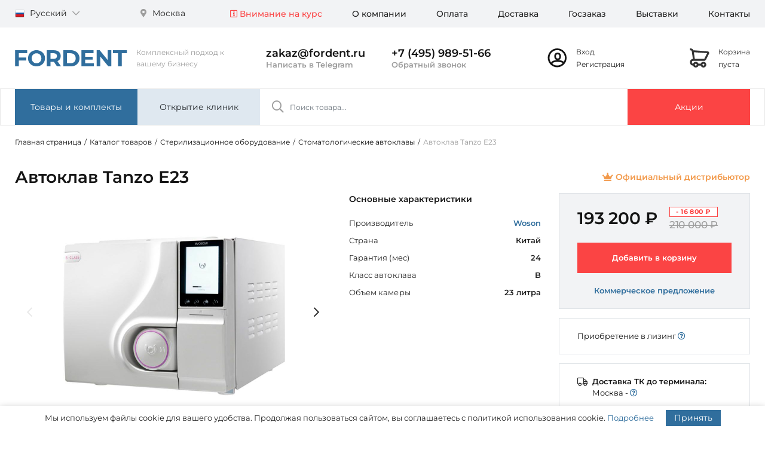

--- FILE ---
content_type: text/html; charset=UTF-8
request_url: https://fordent.ru/products/avtoklavy/tanzo-e23/
body_size: 42764
content:

<!doctype html>
<html lang="ru">
<head>
    <meta http-equiv="Content-Type" content="text/html; charset=UTF-8" />
<meta name="robots" content="index, follow" />
<meta name="description" content="Стоматологический автоклав Tanzo E23 по выгодной цене с доставкой по всей России. Производитель Woson (Китай)." />
<link rel="canonical" href="/products/avtoklavy/tanzo-e23/" />
<script data-skip-moving="true">(function(w, d, n) {var cl = "bx-core";var ht = d.documentElement;var htc = ht ? ht.className : undefined;if (htc === undefined || htc.indexOf(cl) !== -1){return;}var ua = n.userAgent;if (/(iPad;)|(iPhone;)/i.test(ua)){cl += " bx-ios";}else if (/Windows/i.test(ua)){cl += ' bx-win';}else if (/Macintosh/i.test(ua)){cl += " bx-mac";}else if (/Linux/i.test(ua) && !/Android/i.test(ua)){cl += " bx-linux";}else if (/Android/i.test(ua)){cl += " bx-android";}cl += (/(ipad|iphone|android|mobile|touch)/i.test(ua) ? " bx-touch" : " bx-no-touch");cl += w.devicePixelRatio && w.devicePixelRatio >= 2? " bx-retina": " bx-no-retina";if (/AppleWebKit/.test(ua)){cl += " bx-chrome";}else if (/Opera/.test(ua)){cl += " bx-opera";}else if (/Firefox/.test(ua)){cl += " bx-firefox";}ht.className = htc ? htc + " " + cl : cl;})(window, document, navigator);</script>


<link href="/bitrix/js/intranet/intranet-common.css?166477404266709" type="text/css"  rel="stylesheet" />
<link href="/bitrix/js/ui/design-tokens/dist/ui.design-tokens.css?172426010226358" type="text/css"  rel="stylesheet" />
<link href="/bitrix/cache/css/fd/fordent/page_a49e2088438e3d580421cea4a359da7f/page_a49e2088438e3d580421cea4a359da7f_v1.css?176669218142193" type="text/css"  rel="stylesheet" />
<link href="/bitrix/cache/css/fd/fordent/template_cdb070d93c9bc11b1618b184bc3a9de2/template_cdb070d93c9bc11b1618b184bc3a9de2_v1.css?1766688730480746" type="text/css"  data-template-style="true" rel="stylesheet" />




<script type="extension/settings" data-extension="currency.currency-core">{"region":"ru"}</script>



            
            <!-- Yandex.Metrika counter -->
            
            <!-- /Yandex.Metrika counter -->
                    
        
    <meta charset="utf-8">
    <meta name="viewport" content="width=device-width, initial-scale=1, shrink-to-fit=no">
    <meta name="yandex-verification" content="7d917daa1d89c19c" />
    <meta name="yandex-verification" content="e6ab28097c9376c4" />
    <meta name="google-site-verification" content="sVNfRN4rP_sKSv94uUE4XDk3KQf7MU1MkZc27U_Qd6s" />

    <link rel="icon" href="/local/templates/fordent/favicon.ico" type="image/x-icon">
    <link rel="icon" href="/local/templates/fordent/favicon.svg" type="image/svg+xml">
    <link rel="icon" href="/local/templates/fordent/favicon.png" type="image/png">

    
    
    
    <meta property="og:title" content="Купить стоматологический автоклав Tanzo E23 в компании FORDENT" />
    <meta property="og:description" content="Стоматологический автоклав Tanzo E23 по выгодной цене с доставкой по всей России. Производитель Woson (Китай)." />
    <meta property="og:image" content="/upload/iblock/fd5/tanzo-e23-foto.jpg"/>
    <meta property="og:type" content="website" />
    <meta property="og:url" content="/products/avtoklavy/tanzo-e23/" />

    <title>Купить стоматологический автоклав Tanzo E23 в компании FORDENT</title>
</head>
<body>




<section class="top-panel">
    <div class="container">
        <div class="row">
            <div class="col-12 col-lg-3">
                <div class="d-flex justify-content-between">
                    <!--'start_frame_cache_bVTAWg'--><div class="lang-switcher">
    <a href="#" class="lang-switcher__active-lang language" data-toggle="dropdown" aria-haspopup="true" aria-expanded="false">
        <img class="language__image" src="/local/components/antat.media/lang-switcher/templates/.default/images/ru.png" alt="Русский">
        Русский        <i class="language__i far fa-chevron-down"></i>
    </a>
    <div class="lang-switcher__list dropdown-menu">
        
            
            <a class="lang-switcher__item dropdown-item language" href="/en/">
                <img class="language__image" src="/local/components/antat.media/lang-switcher/templates/.default/images/en.png" alt="English">
                English            </a>
        
            
            <a class="lang-switcher__item dropdown-item language" href="/cn/">
                <img class="language__image" src="/local/components/antat.media/lang-switcher/templates/.default/images/cn.png" alt="中国">
                中国            </a>
            </div>
</div><!--'end_frame_cache_bVTAWg'-->                    <!--'start_frame_cache_d8uOrb'-->
<div class="city-switcher ml-4">
    <a href="javascript:void(0)" class="city-switcher__active-city city" id="citySelection" data-toggle="modal" data-target="#city-switcher-modal">
        <i class="city__i fas fa-map-marker-alt"></i>
        Москва    </a>
</div>


<div class="city-switcher-modal modal fade" id="city-switcher-modal" tabindex="-1" aria-labelledby="citySwitcherModalTitle" aria-hidden="true">
    <div class="modal-dialog">
        <div class="modal-content">
            <div class="modal-body">
                <h5 class="city-switcher-modal__title" id="citySwitcherModalTitle">Выбрать город</h5>

                <div class="city-switcher-modal__selector">
                    <form>
                        	<div id="sls-99334" class="bx-sls ">

					<div class="bx-ui-sls-quick-locations quick-locations">
									<a href="javascript:void(0)" data-id="84" class="quick-location-tag">Москва</a>
									<a href="javascript:void(0)" data-id="85" class="quick-location-tag">Санкт-Петербург</a>
									<a href="javascript:void(0)" data-id="740" class="quick-location-tag">Воронеж</a>
									<a href="javascript:void(0)" data-id="1196" class="quick-location-tag">Волгоград</a>
									<a href="javascript:void(0)" data-id="1248" class="quick-location-tag">Ростов-на-Дону</a>
									<a href="javascript:void(0)" data-id="1558" class="quick-location-tag">Казань</a>
									<a href="javascript:void(0)" data-id="1698" class="quick-location-tag">Нижний Новгород</a>
									<a href="javascript:void(0)" data-id="1831" class="quick-location-tag">Самара</a>
									<a href="javascript:void(0)" data-id="1869" class="quick-location-tag">Пермь</a>
									<a href="javascript:void(0)" data-id="2015" class="quick-location-tag">Уфа</a>
									<a href="javascript:void(0)" data-id="2203" class="quick-location-tag">Екатеринбург</a>
									<a href="javascript:void(0)" data-id="2354" class="quick-location-tag">Челябинск</a>
									<a href="javascript:void(0)" data-id="2468" class="quick-location-tag">Красноярск</a>
									<a href="javascript:void(0)" data-id="2614" class="quick-location-tag">Новосибирск</a>
									<a href="javascript:void(0)" data-id="2659" class="quick-location-tag">Омск</a>
									<a href="javascript:void(0)" data-id="3127" class="quick-location-tag">Севастополь</a>
							</div>
				<div class="dropdown-block bx-ui-sls-input-block">

			<span class="dropdown-icon"></span>
			<input type="text" autocomplete="off" name="LOCATION" value="" class="dropdown-field" placeholder="Введите название ..." />

			<div class="dropdown-fade2white"></div>
			<div class="bx-ui-sls-loader"></div>
			<div class="bx-ui-sls-clear" title="Отменить выбор"></div>
			<div class="bx-ui-sls-pane"></div>

		</div>

		<script type="text/html" data-template-id="bx-ui-sls-error">
			<div class="bx-ui-sls-error">
				<div></div>
				{{message}}
			</div>
		</script>

		<script type="text/html" data-template-id="bx-ui-sls-dropdown-item">
			<div class="dropdown-item bx-ui-sls-variant">
				<span class="dropdown-item-text">{{display_wrapped}}</span>
							</div>
		</script>

		<div class="bx-ui-sls-error-message">
					</div>

	</div>

	                        <button type="submit" id="citySwitcherModalTitleBtn" class="btn btn-fd btn-fd-primary mt-fd-30" formaction="" formmethod="post">Выбрать город</button>
                    </form>
                </div>
            </div>
        </div>
    </div>
</div>


<!--'end_frame_cache_d8uOrb'-->                </div>
            </div>
            <div class="col-12 col-lg-9">
                <!--'start_frame_cache_LkGdQn'-->    <div class="main-menu">
        <ul class="main-menu__list desktop-menu d-flex justify-content-end">
                            <li class="desktop-menu__element ">
                    <a class="desktop-menu__link text-fd-accents" href="/help/rates/" >
                        <i class='far fa-info-square'></i> Внимание на курс                    </a>
                </li>
                            <li class="desktop-menu__element ">
                    <a class="desktop-menu__link " href="/company/" >
                        О компании                    </a>
                </li>
                            <li class="desktop-menu__element ">
                    <a class="desktop-menu__link " href="/help/pay/" >
                        Оплата                    </a>
                </li>
                            <li class="desktop-menu__element ">
                    <a class="desktop-menu__link " href="/help/delivery/" >
                        Доставка                    </a>
                </li>
                            <li class="desktop-menu__element ">
                    <a class="desktop-menu__link " href="/goszakaz/" >
                        Госзаказ                    </a>
                </li>
                            <li class="desktop-menu__element d-lg-none d-xl-block">
                    <a class="desktop-menu__link " href="/exhibitions/" >
                        Выставки                    </a>
                </li>
                            <li class="desktop-menu__element ">
                    <a class="desktop-menu__link " href="/company/contacts/" >
                        Контакты                    </a>
                </li>
                    </ul>
    </div>

    <div class="main-mobile-menu">

        <div class="row">
            <div class="col">
                <a class="main-mobile-menu__link btn btn-block mt-3 bg-white" href="#main-mobile-menu" data-toggle="collapse" role="button" aria-expanded="false" aria-controls="main-mobile-menu">
                    <i class="main-mobile-menu__i far fa-bars"></i>
                    Меню                </a>
            </div>
            <div class="col">
                <a class="main-mobile-menu__link btn btn-block mt-3 bg-white" id="mm_btn" href="#mobile-search" data-toggle="collapse" role="button" aria-expanded="false" aria-controls="mobile-search">
                    <i class="main-mobile-menu__i far fa-search"></i>
                    Поиск                </a>
            </div>
        </div>

        <div class="collapse mobile-menu" id="main-mobile-menu" data-parent=".main-mobile-menu">
            <ul class="mobile-menu__list mobile-menu">
                                    <li class="mobile-menu__element">
                        <a class="mobile-menu__link text-fd-accents" href="/help/rates/" >
                            <i class='far fa-info-square'></i> Внимание на курс                        </a>
                    </li>
                                    <li class="mobile-menu__element">
                        <a class="mobile-menu__link " href="/company/" >
                            О компании                        </a>
                    </li>
                                    <li class="mobile-menu__element">
                        <a class="mobile-menu__link " href="/help/pay/" >
                            Оплата                        </a>
                    </li>
                                    <li class="mobile-menu__element">
                        <a class="mobile-menu__link " href="/help/delivery/" >
                            Доставка                        </a>
                    </li>
                                    <li class="mobile-menu__element">
                        <a class="mobile-menu__link " href="/goszakaz/" >
                            Госзаказ                        </a>
                    </li>
                                    <li class="mobile-menu__element">
                        <a class="mobile-menu__link " href="/exhibitions/" >
                            Выставки                        </a>
                    </li>
                                    <li class="mobile-menu__element">
                        <a class="mobile-menu__link " href="/company/contacts/" >
                            Контакты                        </a>
                    </li>
                            </ul>
        </div>

        <div class="collapse mobile-menu" id="mobile-search" data-parent=".main-mobile-menu">
            <div class="mobile-search__box">
                
    <div class="title-search" id="mobile-title-search">
        <form class="title-search__form" action="/search/index.php">
            <div class="input-group title-search__wrapper">
                <input class="title-search__field form-control" id="mobile-title-search-input" type="text" name="q" placeholder="Поиск товара..." value="" autocomplete="off"/>
            </div>
        </form>
    </div>

            </div>
        </div>
    </div>

    
<!--'end_frame_cache_LkGdQn'-->            </div>
        </div>
    </div>
</section>

<header>
    <div class="container">
        <div class="row align-items-center">
            <div class="logo">
                <a href="/" class="logo__link">
                    <img class="logo__image" src="/local/templates/fordent/images/fordent.svg" alt="FORDENT">
                    <span class="logo__slogan">Комплексный подход к вашему бизнесу</span>
                </a>
            </div>
            <div class="top-contact col-3">
                <a class="top-contact__mobile_element" target="_blank" href="mailto:zakaz@fordent.ru">
                    <i class="far fa-at"></i>
                </a>

                <a class="top-contact__element email" href="mailto:zakaz@fordent.ru">
                    zakaz@fordent.ru                </a>
                <a class="top-contact__element whatsapp" target="_blank" rel="nofollow" href="https://t.me/FordentBot">
                    <noindex>Написать в Telegram</noindex>
                </a>
            </div>
            <div class="top-contact">
                <a class="top-contact__mobile_element" href="tel:+7 (495) 989-51-66">
                    <i class="far fa-phone-alt"></i>
                </a>

                <a class="top-contact__element phone" href="tel:+7 (495) 989-51-66">
                    +7 (495) 989-51-66                </a>

                <script data-b24-form="click/18/de2jiu" data-skip-moving="true"> (function(w,d,u){ var s=d.createElement('script');s.async=true;s.src=u+'?'+(Date.now()/180000|0); var h=d.getElementsByTagName('script')[0];h.parentNode.insertBefore(s,h); })(window,document,'https://crm.fordent.ru/upload/crm/form/loader_18_de2jiu.js'); </script>
                <a class="top-contact__element callback" href="javascript:void(0)">
                    Обратный звонок                </a>
            </div>
            <div class="personal">
                <!--'start_frame_cache_OBgYml'-->
<div class="cabinet">
    <a href="/cabinet/" class="cabinet__i">
        <svg width="33" height="32" viewBox="0 0 33 32" fill="none" xmlns="http://www.w3.org/2000/svg">
            <path fill-rule="evenodd" clip-rule="evenodd" d="M16.3008 31.5C7.6023 31.5 0.550781 24.4485 0.550781 15.75C0.550781 7.05151 7.6023 0 16.3008 0C24.9993 0 32.0508 7.05151 32.0508 15.75C32.0508 24.4485 24.9993 31.5 16.3008 31.5ZM27.2877 22.4874C28.4925 20.527 29.1873 18.2195 29.1873 15.7497C29.1873 8.63274 23.4179 2.86332 16.301 2.86332C9.18402 2.86332 3.4146 8.63274 3.4146 15.7497C3.4146 18.7174 4.41782 21.4509 6.10364 23.6293C7.23025 20.8961 11.2143 19.7377 16.9719 19.7272C13.8545 19.6904 11.4147 17.4712 11.4147 12.6822C11.4147 9.51984 13.6398 7.04581 17.051 7.04581C20.4528 7.04581 22.6874 9.75349 22.6874 12.964C22.6874 17.546 20.219 19.691 17.1306 19.7272C22.0102 19.7361 25.6158 20.5696 27.2877 22.4874ZM25.4114 24.8634C24.862 23.456 21.9282 22.5453 17.0511 22.5453C11.6179 22.5453 8.59655 23.6755 8.59655 25.3635V26.0802C10.7456 27.6856 13.4123 28.636 16.301 28.636C19.8586 28.636 23.0795 27.1944 25.4114 24.8634ZM14.2327 12.6821C14.2327 15.8796 15.3857 16.9093 17.0509 16.9093C18.7104 16.9093 19.8691 15.9207 19.8691 12.9639C19.8691 11.2031 18.7639 9.86388 17.0509 9.86388C15.2666 9.86388 14.2327 11.0134 14.2327 12.6821Z" fill="#141414"/>
        </svg>
    </a>
    <div class="cabinet__links">
                    <a class="cabinet__link" href="/cabinet/">
                Вход            </a>
            <br>
            <a class="cabinet__link" href="/cabinet/?register=yes">
                Регистрация            </a>
            </div>
</div>


<!--'end_frame_cache_OBgYml'-->            </div>
            <div class="top-cart">
                <!--'start_frame_cache_KpmBPa'-->
<div class="mini-cart">
    <a href="/cabinet/cart/" class="mini-cart__i">
        <svg width="33" height="32" viewBox="0 0 33 32" fill="none" xmlns="http://www.w3.org/2000/svg">
            <path fill-rule="evenodd" clip-rule="evenodd" d="M7.05969 3.20157C6.77575 3.20095 6.50204 3.23309 6.24194 3.29419C5.8854 2.50834 5.41443 1.8033 4.87877 1.26764C3.9696 0.358473 2.53571 0 0.550781 0V3.1975C1.76335 3.1975 2.46113 3.37195 2.6178 3.52861C3.22208 4.13289 3.74828 5.36071 3.74828 6.395L3.76435 6.6211L5.33092 17.5871C2.70966 17.7231 0.678997 19.7587 0.552745 22.3033L0.550781 23.9813C0.705574 26.6095 2.72948 28.6313 5.25629 28.7749L5.61924 28.7755C6.27709 30.6394 8.05421 31.975 10.1433 31.975C12.2316 31.975 14.0082 30.6404 14.6666 28.7775H18.41C19.0684 30.6404 20.845 31.975 22.9333 31.975C25.5822 31.975 27.7295 29.8277 27.7295 27.1788C27.7295 24.5299 25.5822 22.3825 22.9333 22.3825C20.845 22.3825 19.0684 23.7172 18.41 25.58H14.6666C14.0082 23.7172 12.2316 22.3825 10.1433 22.3825C8.05497 22.3825 6.27837 23.7172 5.61995 25.58H5.34703C4.53168 25.5311 3.8003 24.8005 3.74541 23.8855L3.74828 22.3825C3.79139 21.5533 4.51778 20.8269 5.42626 20.7818L8.58241 20.7826L8.60529 20.7838H24.7189L24.9548 20.7089C26.167 20.3242 27.1374 19.4114 27.5969 18.2298L27.7653 17.8964L28.3126 16.8123C28.8787 15.69 29.4448 14.5658 29.9965 13.4676C31.3479 10.7773 32.1977 9.06758 32.3859 8.64773C33.3524 6.49165 31.3946 4.83217 29.3934 4.79683L7.05969 3.20157ZM24.1633 17.5863H8.72491C8.62225 17.5578 8.54402 17.4708 8.52871 17.3625L6.9621 6.39621L29.1577 7.98568C28.7694 8.77769 28.0634 10.1923 27.1392 12.0324L27.116 12.0785C26.5884 13.1288 26.023 14.2514 25.4577 15.3721L24.9111 16.4549L24.7039 16.865L24.6259 17.0463C24.5424 17.2789 24.3766 17.4701 24.1633 17.5863ZM22.9337 28.7778C23.8167 28.7778 24.5324 28.062 24.5324 27.1791C24.5324 26.2961 23.8167 25.5803 22.9337 25.5803C22.0507 25.5803 21.3349 26.2961 21.3349 27.1791C21.3349 28.062 22.0507 28.7778 22.9337 28.7778ZM11.742 27.1791C11.742 28.062 11.0263 28.7778 10.1433 28.7778C9.26032 28.7778 8.54454 28.062 8.54454 27.1791C8.54454 26.2961 9.26032 25.5803 10.1433 25.5803C11.0263 25.5803 11.742 26.2961 11.742 27.1791Z" fill="#333333"/>
        </svg>
            </a>
    <div class="mini-cart__links">
                    <a class="mini-cart__link" href="/cabinet/cart/">
                Корзина<br>пуста            </a>
            </div>
</div><!--'end_frame_cache_KpmBPa'-->            </div>
        </div>
    </div>
</header>

<section class="main-panel" id="main-menu">
    <div class="container">
        <div class="row no-gutters">
            <div class="products-menu">
                <div class="products-mega-menu">
                    <a class="btn btn-fd-primary products-mega-menu__btn" href="#" data-mega-menu="catalog-mega-menu">
                        Товары и комплекты                    </a>
                </div>
            </div>
            <div class="services-menu">
                <div class="services-mega-menu">
                    <a class="btn btn-fd-secondary services-mega-menu__btn" href="" data-mega-menu="service-mega-menu">
                        Открытие клиник                    </a>
                </div>
            </div>
            <div class="col-6 d-none d-lg-block">
                
    <div class="title-search" id="main-menu">
        <form class="title-search__form" action="/search/index.php">
            <div class="input-group title-search__wrapper">
                <input class="title-search__field form-control" id="title-search-input" type="text" name="q" placeholder="Поиск товара..." value="" autocomplete="off"/>
            </div>
        </form>
    </div>

            </div>
            <div class="promo">
                <div class="promo-btn">
                    <a class="btn btn-fd-accents promo-btn__btn" href="/offers/">
                        Акции                    </a>
                </div>
            </div>
        </div>
    </div>
</section>

<!--'start_frame_cache_CmSmDo'--><div class="catalog-mega-menu-wrapper" id="catalog-mega-menu-wrapper"></div>

<div class="catalog-mega-menu" id="catalog-mega-menu">
    <div class="container">
        <div class="mega-menu-catalog">
            <div class="mega-menu-catalog-root">

                
    <div class="sub-menu">
                    <div class="sub-menu__element">
                <a href="/equipment/">
                    <i class="fal fa-badge-check"></i>
                    Оснащение кабинетов                </a>
            </div>
                    <div class="sub-menu__element">
                <a href="/kits/">
                    <i class="fal fa-boxes"></i>
                    Комплекты оборудования                </a>
            </div>
                    <div class="sub-menu__element">
                <a href="/offers/">
                    <i class="fal fa-badge-percent"></i>
                    Акции на оборудование                </a>
            </div>
                    <div class="sub-menu__element">
                <a href="/company/showroom/">
                    <i class="fal fa-eye"></i>
                    Выставочный зал                </a>
            </div>
            </div>

                <hr class="my-fd-20">

                                    <div class="mega-menu-catalog-root__element">
                        <a class="active" href="/products/stomatologicheskie-ustanovki/" data-section-target="sec-38">
                            Стоматологические установки                        </a>
                    </div>
                                    <div class="mega-menu-catalog-root__element">
                        <a class="" href="/products/kompressory-i-aspiratory/" data-section-target="sec-39">
                            Компрессоры и аспираторы                        </a>
                    </div>
                                    <div class="mega-menu-catalog-root__element">
                        <a class="" href="/products/sterilizatsionnoe-oborudovanie/" data-section-target="sec-66">
                            Стерилизационное оборудование                        </a>
                    </div>
                                    <div class="mega-menu-catalog-root__element">
                        <a class="" href="/products/rentgendiagnostika/" data-section-target="sec-65">
                            Рентгендиагностика                        </a>
                    </div>
                                    <div class="mega-menu-catalog-root__element">
                        <a class="" href="/products/cad-cam-sistemy/" data-section-target="sec-52">
                            CAD/CAM системы                        </a>
                    </div>
                                    <div class="mega-menu-catalog-root__element">
                        <a class="" href="/products/zubotekhnicheskoe-oborudovanie/" data-section-target="sec-56">
                            Зуботехническое оборудование                        </a>
                    </div>
                                    <div class="mega-menu-catalog-root__element">
                        <a class="" href="/products/meditsinskaya-optika/" data-section-target="sec-60">
                            Медицинская оптика                        </a>
                    </div>
                                    <div class="mega-menu-catalog-root__element">
                        <a class="" href="/products/meditsinskoe_oborudovanie/" data-section-target="sec-306">
                            Медицинское оборудование                        </a>
                    </div>
                                    <div class="mega-menu-catalog-root__element">
                        <a class="" href="/products/gnatologiya/" data-section-target="sec-332">
                            Зубочелюстные системы                        </a>
                    </div>
                                    <div class="mega-menu-catalog-root__element">
                        <a class="" href="/products/anesteziya_i_reanimatsiya/" data-section-target="sec-338">
                            Анестезия и реанимация                        </a>
                    </div>
                                    <div class="mega-menu-catalog-root__element">
                        <a class="" href="/products/nakonechniki-i-mikromotory/" data-section-target="sec-62">
                            Наконечники и микромоторы                        </a>
                    </div>
                                    <div class="mega-menu-catalog-root__element">
                        <a class="" href="/products/oborudovanie-dlya-khirurgii/" data-section-target="sec-63">
                            Оборудование для хирургии                        </a>
                    </div>
                                    <div class="mega-menu-catalog-root__element">
                        <a class="" href="/products/endodonticheskoe-oborudovanie/" data-section-target="sec-67">
                            Эндодонтическое оборудование                        </a>
                    </div>
                                    <div class="mega-menu-catalog-root__element">
                        <a class="" href="/products/diagnostika-i-vizualizatsiya/" data-section-target="sec-55">
                            Диагностика и визуализация                        </a>
                    </div>
                                    <div class="mega-menu-catalog-root__element">
                        <a class="" href="/products/lechenie-i-profilaktika/" data-section-target="sec-57">
                            Лечение и профилактика                        </a>
                    </div>
                                    <div class="mega-menu-catalog-root__element">
                        <a class="" href="/products/mebel-dlya-stomatologii/" data-section-target="sec-59">
                            Мебель для стоматологии                        </a>
                    </div>
                                    <div class="mega-menu-catalog-root__element">
                        <a class="" href="/products/aksessuary/" data-section-target="sec-258">
                            Аксессуары                        </a>
                    </div>
                                    <div class="mega-menu-catalog-root__element">
                        <a class="" href="/products/meditsinskie-stulya/" data-section-target="sec-61">
                            Медицинские стулья                        </a>
                    </div>
                            </div>
            <div class="mega-menu-catalog-child">
                                    <div class="mega-menu-catalog-child__wrapper active" data-section="sec-38">
                        <div class="mega-menu-catalog-child__list">
                                                            <div class="mega-menu-catalog-child__element">
                                    <a href="/products/stomatologicheskie-ustanovki/f/s_manufacturer-is-anthos/a/">
                                        Установки Anthos                                    </a>

                                                                    </div>
                                                            <div class="mega-menu-catalog-child__element">
                                    <a href="/products/stomatologicheskie-ustanovki/f/s_manufacturer-is-sonz/a/">
                                        Установки Sonz                                    </a>

                                                                    </div>
                                                            <div class="mega-menu-catalog-child__element">
                                    <a href="/products/stomatologicheskie-ustanovki/f/s_manufacturer-is-stern-weber-/a/">
                                        Установки Stern Weber                                    </a>

                                                                    </div>
                                                            <div class="mega-menu-catalog-child__element">
                                    <a href="/products/stomatologicheskie-ustanovki/f/s_manufacturer-is-castellini/a/">
                                        Установки Castellini                                    </a>

                                                                    </div>
                                                            <div class="mega-menu-catalog-child__element">
                                    <a href="/products/stomatologicheskie-ustanovki/f/s_manufacturer-is-mercury/a/">
                                        Установки Mercury                                    </a>

                                                                    </div>
                                                            <div class="mega-menu-catalog-child__element">
                                    <a href="/products/stomatologicheskie-ustanovki/f/s_manufacturer-is-safety/a/">
                                        Установки Safety                                    </a>

                                                                    </div>
                                                            <div class="mega-menu-catalog-child__element">
                                    <a href="/products/stomatologicheskie-ustanovki/f/s_manufacturer-is-dentsply-sirona/a/">
                                        Установки Dentsply Sirona                                    </a>

                                                                    </div>
                                                            <div class="mega-menu-catalog-child__element">
                                    <a href="/products/stomatologicheskie-ustanovki/f/s_manufacturer-is-anya/a/">
                                        Установки Anya                                    </a>

                                                                    </div>
                                                            <div class="mega-menu-catalog-child__element">
                                    <a href="/products/stomatologicheskie-ustanovki/f/s_manufacturer-is-woson/a/">
                                        Установки Woson                                    </a>

                                                                    </div>
                                                            <div class="mega-menu-catalog-child__element">
                                    <a href="/products/stomatologicheskie-ustanovki/f/s_manufacturer-is-diplomat-dental/a/">
                                        Установки Diplomat                                    </a>

                                                                    </div>
                                                            <div class="mega-menu-catalog-child__element">
                                    <a href="/products/stomatologicheskie-ustanovki/f/p_153-is-det/a/">
                                        Детские установки                                    </a>

                                                                    </div>
                                                            <div class="mega-menu-catalog-child__element">
                                    <a href="/products/stomatologicheskie-ustanovki/f/p_153-is-stat/a/">
                                        Стационарные установки                                    </a>

                                                                    </div>
                                                    </div>

                                                    <div class="mt-fd-30 mb-fd-15 text-fd-primary">Сопутствующие категории</div>
                            <div class="mega-menu-catalog-child__list">
                                                                    <div class="mega-menu-catalog-child__element">
                                        <a href="/products/aspiratsionnye-sistemy/">
                                            Аспирационные системы                                        </a>
                                    </div>
                                                                    <div class="mega-menu-catalog-child__element">
                                        <a href="/products/bezmaslyanye-kompressory/">
                                            Безмасляные компрессоры                                        </a>
                                    </div>
                                                                    <div class="mega-menu-catalog-child__element">
                                        <a href="/products/stulya-vracha-i-assistenta/">
                                            Стулья врача и ассистента                                        </a>
                                    </div>
                                                                    <div class="mega-menu-catalog-child__element">
                                        <a href="/products/ortopedicheskie-matrasy/">
                                            Ортопедические матрасы                                        </a>
                                    </div>
                                                                    <div class="mega-menu-catalog-child__element">
                                        <a href="/products/shlangi-s-fibrooptikoy/">
                                            Шланги с фиброоптикой                                        </a>
                                    </div>
                                                                    <div class="mega-menu-catalog-child__element">
                                        <a href="/products/chekhly-dlya-ustanovok/">
                                            Чехлы для установок                                        </a>
                                    </div>
                                                                    <div class="mega-menu-catalog-child__element">
                                        <a href="/products/stomatologicheskie-svetilniki/">
                                            Стоматологические светильники                                        </a>
                                    </div>
                                                                    <div class="mega-menu-catalog-child__element">
                                        <a href="/products/salfetnitsy/">
                                            Салфетницы                                        </a>
                                    </div>
                                                            </div>
                        
                                                    <div class="message message-secondary mt-fd-50">
                                                                    <div class="message-secondary__left-icon">
                                        <i class="fal fa-users-cog"></i>
                                    </div>
                                                                <div class="row align-items-center">
                                                                            <div class="col-8">Профессиональный монтаж и ввод в эксплуатацию стоматологических установок и сопутствующего оборудования</div>
                                        <div class="col-4">
                                            <a class="btn btn-fd btn-fd-primary btn-block px-0" href="/service-center/montazh_stom_ustanovok/">
                                                Подробнее                                            </a>
                                        </div>
                                                                    </div>
                            </div>
                                            </div>
                                    <div class="mega-menu-catalog-child__wrapper " data-section="sec-39">
                        <div class="mega-menu-catalog-child__list">
                                                            <div class="mega-menu-catalog-child__element">
                                    <a href="/products/aspiratsionnye-sistemy/">
                                        Аспирационные системы                                    </a>

                                                                            <div class="mega-menu-catalog-child__sub-list">
                                                                                            <div class="mega-menu-catalog-child__sub-element">
                                                    <a href="/products/aspiratsionnye-sistemy/f/s_manufacturer-is-cattani/a/">
                                                        Аспираторы Cattani (Италия)                                                    </a>
                                                </div>
                                                                                            <div class="mega-menu-catalog-child__sub-element">
                                                    <a href="/products/aspiratsionnye-sistemy/f/s_manufacturer-is-ekom/a/">
                                                        Аспираторы Ekom (Словакия)                                                    </a>
                                                </div>
                                                                                            <div class="mega-menu-catalog-child__sub-element">
                                                    <a href="/products/aspiratsionnye-sistemy/f/s_manufacturer-is-mercury/a/">
                                                        Аспираторы Mercury (Китай)                                                    </a>
                                                </div>
                                                                                            <div class="mega-menu-catalog-child__sub-element">
                                                    <a href="/products/aspiratsionnye-sistemy/f/p_339-is-y/a/">
                                                        Аспираторы в кожухе                                                    </a>
                                                </div>
                                                                                    </div>
                                                                    </div>
                                                            <div class="mega-menu-catalog-child__element">
                                    <a href="/products/bezmaslyanye-kompressory/">
                                        Безмасляные компрессоры                                    </a>

                                                                            <div class="mega-menu-catalog-child__sub-list">
                                                                                            <div class="mega-menu-catalog-child__sub-element">
                                                    <a href="/products/bezmaslyanye-kompressory/f/s_manufacturer-is-d-rr-dental/a/">
                                                        Компрессоры Dürr Dental (Германия)                                                    </a>
                                                </div>
                                                                                            <div class="mega-menu-catalog-child__sub-element">
                                                    <a href="/products/bezmaslyanye-kompressory/f/s_manufacturer-is-cattani/a/">
                                                        Компрессоры Cattani (Италия)                                                    </a>
                                                </div>
                                                                                            <div class="mega-menu-catalog-child__sub-element">
                                                    <a href="/products/bezmaslyanye-kompressory/f/s_manufacturer-is-ekom/a/">
                                                        Компрессоры Ekom (Словакия)                                                    </a>
                                                </div>
                                                                                            <div class="mega-menu-catalog-child__sub-element">
                                                    <a href="/products/bezmaslyanye-kompressory/f/s_manufacturer-is-hongke/a/">
                                                        Компрессоры Hongke (Китай)                                                    </a>
                                                </div>
                                                                                            <div class="mega-menu-catalog-child__sub-element">
                                                    <a href="/products/bezmaslyanye-kompressory/f/p_142-is-cad-cam-laboratoriya/a/">
                                                        Компрессоры для CAD/CAM                                                    </a>
                                                </div>
                                                                                    </div>
                                                                    </div>
                                                            <div class="mega-menu-catalog-child__element">
                                    <a href="/products/kozhukhi-dlya-kompressorov/">
                                        Кожухи для компрессоров                                    </a>

                                                                    </div>
                                                    </div>

                        
                                            </div>
                                    <div class="mega-menu-catalog-child__wrapper " data-section="sec-66">
                        <div class="mega-menu-catalog-child__list">
                                                            <div class="mega-menu-catalog-child__element">
                                    <a href="/products/avtoklavy/">
                                        Автоклавы                                    </a>

                                                                            <div class="mega-menu-catalog-child__sub-list">
                                                                                            <div class="mega-menu-catalog-child__sub-element">
                                                    <a href="/products/avtoklavy/f/s_manufacturer-is-scican/a/">
                                                        Автоклавы SciCan (Канада)                                                    </a>
                                                </div>
                                                                                            <div class="mega-menu-catalog-child__sub-element">
                                                    <a href="/products/avtoklavy/f/s_manufacturer-is-wh/a/">
                                                        Автоклавы WH (Австрия)                                                    </a>
                                                </div>
                                                                                            <div class="mega-menu-catalog-child__sub-element">
                                                    <a href="/products/avtoklavy/f/s_manufacturer-is-woson/a/">
                                                        Автоклавы WOSON (Китай)                                                    </a>
                                                </div>
                                                                                            <div class="mega-menu-catalog-child__sub-element">
                                                    <a href="/products/avtoklavy/f/s_manufacturer-is-sonz/a/">
                                                        Автоклавы Sonz (Китай)                                                    </a>
                                                </div>
                                                                                            <div class="mega-menu-catalog-child__sub-element">
                                                    <a href="/products/avtoklavy/f/s_manufacturer-is-euronda/a/">
                                                        Автоклавы Euronda (Италия)                                                    </a>
                                                </div>
                                                                                    </div>
                                                                    </div>
                                                            <div class="mega-menu-catalog-child__element">
                                    <a href="/products/apparaty-dlya-chistki-i-smazki/">
                                        Аппараты для чистки и смазки                                    </a>

                                                                            <div class="mega-menu-catalog-child__sub-list">
                                                                                            <div class="mega-menu-catalog-child__sub-element">
                                                    <a href="/products/apparaty-dlya-chistki-i-smazki/f/s_manufacturer-is-kavo/a/">
                                                        Аппараты Kavo (Германия)                                                    </a>
                                                </div>
                                                                                            <div class="mega-menu-catalog-child__sub-element">
                                                    <a href="/products/apparaty-dlya-chistki-i-smazki/f/s_manufacturer-is-wh/a/">
                                                        Аппараты WH (Австрия)                                                    </a>
                                                </div>
                                                                                            <div class="mega-menu-catalog-child__sub-element">
                                                    <a href="/products/apparaty-dlya-chistki-i-smazki/f/s_manufacturer-is-woson/a/">
                                                        Аппараты Woson (Китай)                                                    </a>
                                                </div>
                                                                                    </div>
                                                                    </div>
                                                            <div class="mega-menu-catalog-child__element">
                                    <a href="/products/kamery-uf-bakteritsidnye/">
                                        Камеры УФ-бактерицидные                                    </a>

                                                                            <div class="mega-menu-catalog-child__sub-list">
                                                                                            <div class="mega-menu-catalog-child__sub-element">
                                                    <a href="/products/kamery-uf-bakteritsidnye/f/s_manufacturer-is-kasimovskiy-pribornyy-zavod/a/">
                                                        Камеры Касимовского ПЗ (Россия)                                                    </a>
                                                </div>
                                                                                            <div class="mega-menu-catalog-child__sub-element">
                                                    <a href="/products/kamery-uf-bakteritsidnye/f/s_manufacturer-is-spds/a/">
                                                        Камеры СПДС (Россия)                                                    </a>
                                                </div>
                                                                                            <div class="mega-menu-catalog-child__sub-element">
                                                    <a href="/products/kamery-uf-bakteritsidnye/f/s_manufacturer-is-ferroplast/a/">
                                                        Камеры Ферропласт (Россия)                                                    </a>
                                                </div>
                                                                                    </div>
                                                                    </div>
                                                            <div class="mega-menu-catalog-child__element">
                                    <a href="/products/bakteritsidnye-obluchateli-retsirkulyatory/">
                                        Бактерицидные облучатели-рециркуляторы                                    </a>

                                                                            <div class="mega-menu-catalog-child__sub-list">
                                                                                            <div class="mega-menu-catalog-child__sub-element">
                                                    <a href="/products/bakteritsidnye-obluchateli-retsirkulyatory/f/s_manufacturer-is-armed/a/">
                                                        Рециркуляторы Армед (Россия)                                                    </a>
                                                </div>
                                                                                            <div class="mega-menu-catalog-child__sub-element">
                                                    <a href="/products/bakteritsidnye-obluchateli-retsirkulyatory/f/s_manufacturer-is-elid/a/">
                                                        Рециркуляторы Элид (Россия)                                                    </a>
                                                </div>
                                                                                            <div class="mega-menu-catalog-child__sub-element">
                                                    <a href="/products/bakteritsidnye-obluchateli-retsirkulyatory/f/s_manufacturer-is-dezar/a/">
                                                        Рециркуляторы Дезар (Россия)                                                    </a>
                                                </div>
                                                                                    </div>
                                                                    </div>
                                                            <div class="mega-menu-catalog-child__element">
                                    <a href="/products/moyushche-dezinfitsiruyushchie-mashiny/">
                                        Моюще-дезинфицирующие машины                                    </a>

                                                                            <div class="mega-menu-catalog-child__sub-list">
                                                                                            <div class="mega-menu-catalog-child__sub-element">
                                                    <a href="/products/moyushche-dezinfitsiruyushchie-mashiny/f/s_manufacturer-is-melag/a/">
                                                        Моющие машины MELAG (Германия)                                                    </a>
                                                </div>
                                                                                            <div class="mega-menu-catalog-child__sub-element">
                                                    <a href="/products/moyushche-dezinfitsiruyushchie-mashiny/f/s_manufacturer-is-scican/a/">
                                                        Моющие машины SciCan (Канада)                                                    </a>
                                                </div>
                                                                                    </div>
                                                                    </div>
                                                            <div class="mega-menu-catalog-child__element">
                                    <a href="/products/glasperlenovye-sterilizatory/">
                                        Гласперленовые стерилизаторы                                    </a>

                                                                            <div class="mega-menu-catalog-child__sub-list">
                                                                                            <div class="mega-menu-catalog-child__sub-element">
                                                    <a href="/products/glasperlenovye-sterilizatory/f/s_manufacturer-is-ultratech/a/">
                                                        Стерилизаторы Ultratech (Россия)                                                    </a>
                                                </div>
                                                                                            <div class="mega-menu-catalog-child__sub-element">
                                                    <a href="/products/glasperlenovye-sterilizatory/f/s_manufacturer-is-tau-steril/a/">
                                                        Стерилизаторы Tau Steril (Италия)                                                    </a>
                                                </div>
                                                                                    </div>
                                                                    </div>
                                                            <div class="mega-menu-catalog-child__element">
                                    <a href="/products/distillyatory/">
                                        Дистилляторы                                    </a>

                                                                            <div class="mega-menu-catalog-child__sub-list">
                                                                                            <div class="mega-menu-catalog-child__sub-element">
                                                    <a href="/products/distillyatory/f/s_manufacturer-is-melag/a/">
                                                        Дистилляторы Melag (Германия)                                                    </a>
                                                </div>
                                                                                            <div class="mega-menu-catalog-child__sub-element">
                                                    <a href="/products/distillyatory/f/s_manufacturer-is-woson/a/">
                                                        Дистилляторы Woson (Китай)                                                    </a>
                                                </div>
                                                                                            <div class="mega-menu-catalog-child__sub-element">
                                                    <a href="/products/distillyatory/f/s_manufacturer-is-euronda/a/">
                                                        Дистилляторы Euronda (Италия)                                                    </a>
                                                </div>
                                                                                    </div>
                                                                    </div>
                                                            <div class="mega-menu-catalog-child__element">
                                    <a href="/products/zapechatyvayushchie-ustroystva/">
                                        Запечатывающие устройства                                    </a>

                                                                            <div class="mega-menu-catalog-child__sub-list">
                                                                                            <div class="mega-menu-catalog-child__sub-element">
                                                    <a href="/products/zapechatyvayushchie-ustroystva/f/s_manufacturer-is-euronda/a/">
                                                        Запечатки Euronda (Италия)                                                    </a>
                                                </div>
                                                                                            <div class="mega-menu-catalog-child__sub-element">
                                                    <a href="/products/zapechatyvayushchie-ustroystva/f/s_manufacturer-is-d-rr-dental/a/">
                                                        Запечатки Dürr Dental (Германия)                                                    </a>
                                                </div>
                                                                                            <div class="mega-menu-catalog-child__sub-element">
                                                    <a href="/products/zapechatyvayushchie-ustroystva/f/s_manufacturer-is-legrin/a/">
                                                        Запечатки Legrin (Китай)                                                    </a>
                                                </div>
                                                                                            <div class="mega-menu-catalog-child__sub-element">
                                                    <a href="/products/zapechatyvayushchie-ustroystva/f/s_manufacturer-is-woson/a/">
                                                        Запечатки Woson (Китай)                                                    </a>
                                                </div>
                                                                                    </div>
                                                                    </div>
                                                            <div class="mega-menu-catalog-child__element">
                                    <a href="/products/sukhozharovye-shkafy/">
                                        Сухожаровые шкафы                                    </a>

                                                                            <div class="mega-menu-catalog-child__sub-list">
                                                                                            <div class="mega-menu-catalog-child__sub-element">
                                                    <a href="/products/sukhozharovye-shkafy/f/s_manufacturer-is-binder/a/">
                                                        Сухожары Binder (Германия)                                                    </a>
                                                </div>
                                                                                            <div class="mega-menu-catalog-child__sub-element">
                                                    <a href="/products/sukhozharovye-shkafy/f/s_manufacturer-is-tau-steril/a/">
                                                        Сухожары Tau Steril (Италия)                                                    </a>
                                                </div>
                                                                                            <div class="mega-menu-catalog-child__sub-element">
                                                    <a href="/products/sukhozharovye-shkafy/f/s_manufacturer-is-kasimovskiy-pribornyy-zavod/a/">
                                                        Сухожары Касимовский ПЗ (Россия)                                                    </a>
                                                </div>
                                                                                    </div>
                                                                    </div>
                                                            <div class="mega-menu-catalog-child__element">
                                    <a href="/products/ultrazvukovye-moyki/">
                                        Ультразвуковые мойки                                    </a>

                                                                            <div class="mega-menu-catalog-child__sub-list">
                                                                                            <div class="mega-menu-catalog-child__sub-element">
                                                    <a href="/products/ultrazvukovye-moyki/f/s_manufacturer-is-youjoy/a/">
                                                        Мойки Youjoy (Китай)                                                    </a>
                                                </div>
                                                                                            <div class="mega-menu-catalog-child__sub-element">
                                                    <a href="/products/ultrazvukovye-moyki/f/s_manufacturer-is-woson/a/">
                                                        Мойки Woson (Китай)                                                    </a>
                                                </div>
                                                                                            <div class="mega-menu-catalog-child__sub-element">
                                                    <a href="/products/ultrazvukovye-moyki/f/s_manufacturer-is-euronda/a/">
                                                        Мойки Euronda (Италия)                                                    </a>
                                                </div>
                                                                                            <div class="mega-menu-catalog-child__sub-element">
                                                    <a href="/products/ultrazvukovye-moyki/f/s_manufacturer-is-elma/a/">
                                                        Мойки Elma (Германия)                                                    </a>
                                                </div>
                                                                                            <div class="mega-menu-catalog-child__sub-element">
                                                    <a href="/products/ultrazvukovye-moyki/f/s_manufacturer-is-codyson/a/">
                                                        Мойки Codyson (Китай)                                                    </a>
                                                </div>
                                                                                    </div>
                                                                    </div>
                                                            <div class="mega-menu-catalog-child__element">
                                    <a href="/products/utilizatory-igl/">
                                        Утилизаторы игл                                    </a>

                                                                            <div class="mega-menu-catalog-child__sub-list">
                                                                                            <div class="mega-menu-catalog-child__sub-element">
                                                    <a href="/products/utilizatory-igl/f/s_manufacturer-is-armed/a/">
                                                        Деструкторы игл Фабрика НВ-групп (Россия)                                                    </a>
                                                </div>
                                                                                            <div class="mega-menu-catalog-child__sub-element">
                                                    <a href="/products/utilizatory-igl/f/s_manufacturer-is-armed/a/">
                                                        Деструкторы игл Армед (Россия)                                                    </a>
                                                </div>
                                                                                            <div class="mega-menu-catalog-child__sub-element">
                                                    <a href="/products/utilizatory-igl/f/s_manufacturer-is-diagram-s-r-l/a/">
                                                        Деструкторы игл Diagram (Италия)                                                    </a>
                                                </div>
                                                                                            <div class="mega-menu-catalog-child__sub-element">
                                                    <a href="/products/utilizatory-igl/f/s_manufacturer-is-liston/s_country-is-rossiya/a/">
                                                        Деструкторы игл Liston (Россия)                                                    </a>
                                                </div>
                                                                                    </div>
                                                                    </div>
                                                            <div class="mega-menu-catalog-child__element">
                                    <a href="/products/dispensery/">
                                        Диспенсеры                                    </a>

                                                                    </div>
                                                            <div class="mega-menu-catalog-child__element">
                                    <a href="/products/dozatory/">
                                        Дозаторы                                    </a>

                                                                    </div>
                                                            <div class="mega-menu-catalog-child__element">
                                    <a href="/products/dezinfektory/">
                                        Дезинфекторы                                    </a>

                                                                    </div>
                                                            <div class="mega-menu-catalog-child__element">
                                    <a href="/products/prinadlezhnosti-dlya-dezinfektsii-slepkov/">
                                        Принадлежности для дезинфекции слепков                                    </a>

                                                                    </div>
                                                    </div>

                        
                                                    <div class="message message-secondary mt-fd-50">
                                                                <div class="row align-items-center">
                                                                            <div class="col-8">Комплексное оснащение централизованного стерилизационного кабинета</div>
                                        <div class="col-4">
                                            <a class="btn btn-fd btn-fd-primary btn-block px-0" href="/equipment/cabinets/sterilizatsionnyy-kabinet/">
                                                Подробнее                                            </a>
                                        </div>
                                                                    </div>
                            </div>
                                            </div>
                                    <div class="mega-menu-catalog-child__wrapper " data-section="sec-65">
                        <div class="mega-menu-catalog-child__list">
                                                            <div class="mega-menu-catalog-child__element">
                                    <a href="/products/dentalnye-3d-tomografy/">
                                        Дентальные 3D томографы                                    </a>

                                                                            <div class="mega-menu-catalog-child__sub-list">
                                                                                            <div class="mega-menu-catalog-child__sub-element">
                                                    <a href="/products/dentalnye-3d-tomografy/f/s_manufacturer-is-vatech/a/">
                                                        Томографы Vatech                                                    </a>
                                                </div>
                                                                                            <div class="mega-menu-catalog-child__sub-element">
                                                    <a href="/products/dentalnye-3d-tomografy/f/s_manufacturer-is-newtom/a/">
                                                        Томографы NewTom                                                    </a>
                                                </div>
                                                                                            <div class="mega-menu-catalog-child__sub-element">
                                                    <a href="/products/dentalnye-3d-tomografy/f/s_manufacturer-is-hdx-will/a/">
                                                        Томографы HDX WILL                                                    </a>
                                                </div>
                                                                                            <div class="mega-menu-catalog-child__sub-element">
                                                    <a href="/products/dentalnye-3d-tomografy/f/s_manufacturer-is-castellini/a/">
                                                        Томографы Castellini                                                    </a>
                                                </div>
                                                                                            <div class="mega-menu-catalog-child__sub-element">
                                                    <a href="/products/dentalnye-3d-tomografy/f/p_433-is-n/a/">
                                                        Томографы без цефалостата                                                    </a>
                                                </div>
                                                                                            <div class="mega-menu-catalog-child__sub-element">
                                                    <a href="/products/dentalnye-3d-tomografy/f/p_433-is-y/a/">
                                                        Томографы с цефалостатом                                                    </a>
                                                </div>
                                                                                    </div>
                                                                    </div>
                                                            <div class="mega-menu-catalog-child__element">
                                    <a href="/products/ortopantomografy/">
                                        Ортопантомографы                                    </a>

                                                                            <div class="mega-menu-catalog-child__sub-list">
                                                                                            <div class="mega-menu-catalog-child__sub-element">
                                                    <a href="/products/ortopantomografy/f/s_manufacturer-is-newtom/a/">
                                                        Ортопантомографы NewTom                                                    </a>
                                                </div>
                                                                                            <div class="mega-menu-catalog-child__sub-element">
                                                    <a href="/products/ortopantomografy/f/s_manufacturer-is-castellini/a/">
                                                        Ортопантомографы Castellini                                                    </a>
                                                </div>
                                                                                            <div class="mega-menu-catalog-child__sub-element">
                                                    <a href="/products/ortopantomografy/f/s_manufacturer-is-vatech/a/">
                                                        Ортопантомографы Vatech                                                    </a>
                                                </div>
                                                                                            <div class="mega-menu-catalog-child__sub-element">
                                                    <a href="/products/ortopantomografy/f/p_433-is-n/a/">
                                                        Ортопантомографы без цефалостата                                                    </a>
                                                </div>
                                                                                            <div class="mega-menu-catalog-child__sub-element">
                                                    <a href="/products/ortopantomografy/f/p_433-is-y/a/">
                                                        Ортопантомографы с цефалостатом                                                    </a>
                                                </div>
                                                                                    </div>
                                                                    </div>
                                                            <div class="mega-menu-catalog-child__element">
                                    <a href="/products/dentalnye-rentgeny/">
                                        Дентальные рентгены                                    </a>

                                                                            <div class="mega-menu-catalog-child__sub-list">
                                                                                            <div class="mega-menu-catalog-child__sub-element">
                                                    <a href="/products/dentalnye-rentgeny/f/s_manufacturer-is-vatech/a/">
                                                        Рентгены Vatech                                                    </a>
                                                </div>
                                                                                            <div class="mega-menu-catalog-child__sub-element">
                                                    <a href="/products/dentalnye-rentgeny/f/s_manufacturer-is-carestream-dental/a/">
                                                        Рентгены Carestream Dental                                                    </a>
                                                </div>
                                                                                            <div class="mega-menu-catalog-child__sub-element">
                                                    <a href="/products/dentalnye-rentgeny/f/s_manufacturer-is-kavo/a/">
                                                        Рентгены Kavo                                                    </a>
                                                </div>
                                                                                            <div class="mega-menu-catalog-child__sub-element">
                                                    <a href="/products/dentalnye-rentgeny/f/s_manufacturer-is-sirona/a/">
                                                        Рентгены Sirona                                                    </a>
                                                </div>
                                                                                            <div class="mega-menu-catalog-child__sub-element">
                                                    <a href="/products/dentalnye-rentgeny/f/s_manufacturer-is-new-life-radiology/a/">
                                                        Рентгены New Life Radiology                                                    </a>
                                                </div>
                                                                                    </div>
                                                                    </div>
                                                            <div class="mega-menu-catalog-child__element">
                                    <a href="/products/radioviziografy/">
                                        Радиовизиографы                                    </a>

                                                                            <div class="mega-menu-catalog-child__sub-list">
                                                                                            <div class="mega-menu-catalog-child__sub-element">
                                                    <a href="/products/radioviziografy/f/s_manufacturer-is-carestream-dental/a/">
                                                        Радиовизиографы Carestream                                                    </a>
                                                </div>
                                                                                            <div class="mega-menu-catalog-child__sub-element">
                                                    <a href="/products/radioviziografy/f/s_manufacturer-is-kavo/a/">
                                                        Радиовизиографы Kavo                                                    </a>
                                                </div>
                                                                                            <div class="mega-menu-catalog-child__sub-element">
                                                    <a href="/products/radioviziografy/f/s_manufacturer-is-myray/a/">
                                                        Радиовизиографы MyRay                                                    </a>
                                                </div>
                                                                                            <div class="mega-menu-catalog-child__sub-element">
                                                    <a href="/products/radioviziografy/f/s_manufacturer-is-satelec-acteon-group/a/">
                                                        Радиовизиографы Satelec Acteon Group                                                    </a>
                                                </div>
                                                                                            <div class="mega-menu-catalog-child__sub-element">
                                                    <a href="/products/radioviziografy/f/s_manufacturer-is-sirona/a/">
                                                        Радиовизиографы Sirona                                                    </a>
                                                </div>
                                                                                            <div class="mega-menu-catalog-child__sub-element">
                                                    <a href="/products/radioviziografy/f/s_manufacturer-is-vatech/a/">
                                                        Радиовизиографы Vatech                                                    </a>
                                                </div>
                                                                                    </div>
                                                                    </div>
                                                            <div class="mega-menu-catalog-child__element">
                                    <a href="/products/portativnye-rentgen-apparaty/">
                                        Портативные рентген аппараты                                    </a>

                                                                            <div class="mega-menu-catalog-child__sub-list">
                                                                                            <div class="mega-menu-catalog-child__sub-element">
                                                    <a href="/products/portativnye-rentgen-apparaty/f/s_manufacturer-is-dexcowin/a/">
                                                        Портативные рентгены Dexcowin                                                    </a>
                                                </div>
                                                                                            <div class="mega-menu-catalog-child__sub-element">
                                                    <a href="/products/portativnye-rentgen-apparaty/f/s_manufacturer-is-digimed/a/">
                                                        Портативные рентгены DigiMed                                                    </a>
                                                </div>
                                                                                            <div class="mega-menu-catalog-child__sub-element">
                                                    <a href="/products/portativnye-rentgen-apparaty/f/s_manufacturer-is-posdion/a/">
                                                        Портативные рентгены Posdion                                                    </a>
                                                </div>
                                                                                            <div class="mega-menu-catalog-child__sub-element">
                                                    <a href="/products/portativnye-rentgen-apparaty/f/s_manufacturer-is-vatech/a/">
                                                        Портативные рентгены Vatech                                                    </a>
                                                </div>
                                                                                            <div class="mega-menu-catalog-child__sub-element">
                                                    <a href="/products/portativnye-rentgen-apparaty/f/s_manufacturer-is-zhonglian/a/">
                                                        Портативные рентгены Zhonglian                                                    </a>
                                                </div>
                                                                                    </div>
                                                                    </div>
                                                            <div class="mega-menu-catalog-child__element">
                                    <a href="/products/rentgenozashchitnaya-odezhda/">
                                        Рентгенозащитная одежда                                    </a>

                                                                            <div class="mega-menu-catalog-child__sub-list">
                                                                                            <div class="mega-menu-catalog-child__sub-element">
                                                    <a href="/products/rentgenozashchitnaya-odezhda/f/p_430-is-rezina/a/">
                                                        Резиновая защита                                                    </a>
                                                </div>
                                                                                            <div class="mega-menu-catalog-child__sub-element">
                                                    <a href="/products/rentgenozashchitnaya-odezhda/f/p_430-is-vinil/a/">
                                                        Виниловая защита                                                    </a>
                                                </div>
                                                                                            <div class="mega-menu-catalog-child__sub-element">
                                                    <a href="/products/rentgenozashchitnaya-odezhda/f/p_431-is-fartuk/a/">
                                                        Рентгенозащитные фартуки                                                    </a>
                                                </div>
                                                                                            <div class="mega-menu-catalog-child__sub-element">
                                                    <a href="/products/rentgenozashchitnaya-odezhda/f/p_431-is-perednik/a/">
                                                        Рентгенозащитные передники                                                    </a>
                                                </div>
                                                                                            <div class="mega-menu-catalog-child__sub-element">
                                                    <a href="/products/rentgenozashchitnaya-odezhda/f/p_431-is-perelina/a/">
                                                        Рентгенозащитные пелерины                                                    </a>
                                                </div>
                                                                                            <div class="mega-menu-catalog-child__sub-element">
                                                    <a href="/products/rentgenozashchitnaya-odezhda/f/p_431-is-vorot/a/">
                                                        Рентгенозащитные воротники                                                    </a>
                                                </div>
                                                                                            <div class="mega-menu-catalog-child__sub-element">
                                                    <a href="/products/rentgenozashchitnaya-odezhda/f/p_431-is-ybka/a/">
                                                        Рентгенозащитные юбки                                                    </a>
                                                </div>
                                                                                    </div>
                                                                    </div>
                                                            <div class="mega-menu-catalog-child__element">
                                    <a href="/products/skanery-rentgenograficheskikh-plastin/">
                                        Сканеры рентгенографических пластин                                    </a>

                                                                    </div>
                                                            <div class="mega-menu-catalog-child__element">
                                    <a href="/products/tsefalostaty/">
                                        Цефалостаты                                    </a>

                                                                    </div>
                                                            <div class="mega-menu-catalog-child__element">
                                    <a href="/products/materialy_dlya_rentgen_zashchity_kabineta/">
                                        Материалы для рентген защиты кабинета                                    </a>

                                                                    </div>
                                                    </div>

                        
                                            </div>
                                    <div class="mega-menu-catalog-child__wrapper " data-section="sec-52">
                        <div class="mega-menu-catalog-child__list">
                                                            <div class="mega-menu-catalog-child__element">
                                    <a href="/products/3d-printery/">
                                        3D-принтеры                                    </a>

                                                                            <div class="mega-menu-catalog-child__sub-list">
                                                                                            <div class="mega-menu-catalog-child__sub-element">
                                                    <a href="/products/3d-printery/f/s_manufacturer-is-formlabs/a/">
                                                        3D-принтеры Formlabs (США)                                                    </a>
                                                </div>
                                                                                            <div class="mega-menu-catalog-child__sub-element">
                                                    <a href="/products/3d-printery/f/s_manufacturer-is-phrozen/a/">
                                                        3D-принтеры Phrozen (Тайвань)                                                    </a>
                                                </div>
                                                                                    </div>
                                                                    </div>
                                                            <div class="mega-menu-catalog-child__element">
                                    <a href="/products/intraoralnye-3d-skanery/">
                                        Интраоральные 3D-сканеры                                    </a>

                                                                            <div class="mega-menu-catalog-child__sub-list">
                                                                                            <div class="mega-menu-catalog-child__sub-element">
                                                    <a href="/products/intraoralnye-3d-skanery/f/s_manufacturer-is-fussen/a/">
                                                        3D-сканеры Fussen (Китай)                                                    </a>
                                                </div>
                                                                                            <div class="mega-menu-catalog-child__sub-element">
                                                    <a href="/products/intraoralnye-3d-skanery/f/s_manufacturer-is-medit/a/">
                                                        3D-сканеры Medit (Южная Корея)                                                    </a>
                                                </div>
                                                                                            <div class="mega-menu-catalog-child__sub-element">
                                                    <a href="/products/intraoralnye-3d-skanery/f/s_manufacturer-is-3shape/a/">
                                                        3D-сканеры 3Shape (Дания)                                                    </a>
                                                </div>
                                                                                            <div class="mega-menu-catalog-child__sub-element">
                                                    <a href="/products/intraoralnye-3d-skanery/f/s_manufacturer-is-shining-3d/a/">
                                                        3D-сканеры Shining 3D (Китай)                                                    </a>
                                                </div>
                                                                                    </div>
                                                                    </div>
                                                            <div class="mega-menu-catalog-child__element">
                                    <a href="/products/laboratornye-3d-skanery/">
                                        Лабораторные 3D-сканеры                                    </a>

                                                                            <div class="mega-menu-catalog-child__sub-list">
                                                                                            <div class="mega-menu-catalog-child__sub-element">
                                                    <a href="/products/laboratornye-3d-skanery/f/s_manufacturer-is-amann-girrbach/a/">
                                                        3D-сканеры Amann Girrbach (Австрия)                                                    </a>
                                                </div>
                                                                                            <div class="mega-menu-catalog-child__sub-element">
                                                    <a href="/products/laboratornye-3d-skanery/f/s_manufacturer-is-dof/a/">
                                                        3D-сканеры DOF (Южная Корея)                                                    </a>
                                                </div>
                                                                                            <div class="mega-menu-catalog-child__sub-element">
                                                    <a href="/products/laboratornye-3d-skanery/f/s_manufacturer-is-medit/a/">
                                                        3D-сканеры Medit (Южная Корея)                                                    </a>
                                                </div>
                                                                                            <div class="mega-menu-catalog-child__sub-element">
                                                    <a href="/products/laboratornye-3d-skanery/f/s_manufacturer-is-up3d/a/">
                                                        3D-сканеры UP3D (Китай)                                                    </a>
                                                </div>
                                                                                            <div class="mega-menu-catalog-child__sub-element">
                                                    <a href="/products/laboratornye-3d-skanery/f/s_manufacturer-is-shining-3d/a/">
                                                        3D-сканеры Shining 3D (Китай)                                                    </a>
                                                </div>
                                                                                    </div>
                                                                    </div>
                                                            <div class="mega-menu-catalog-child__element">
                                    <a href="/products/frezernye-stanki/">
                                        Фрезерные станки                                    </a>

                                                                            <div class="mega-menu-catalog-child__sub-list">
                                                                                            <div class="mega-menu-catalog-child__sub-element">
                                                    <a href="/products/frezernye-stanki/f/s_manufacturer-is-vhf/a/">
                                                        Фрезерные станки VHF (Германия)                                                    </a>
                                                </div>
                                                                                            <div class="mega-menu-catalog-child__sub-element">
                                                    <a href="/products/frezernye-stanki/f/s_manufacturer-is-up3d/a/">
                                                        Фрезерные станки UP3D (Китай)                                                    </a>
                                                </div>
                                                                                            <div class="mega-menu-catalog-child__sub-element">
                                                    <a href="/products/frezernye-stanki/f/s_manufacturer-is-roland/a/">
                                                        Фрезерные станки Roland (Япония)                                                    </a>
                                                </div>
                                                                                    </div>
                                                                    </div>
                                                            <div class="mega-menu-catalog-child__element">
                                    <a href="/products/ultrafioletovye-kamery-cad-cam/">
                                        Ультрафиолетовые камеры                                    </a>

                                                                    </div>
                                                            <div class="mega-menu-catalog-child__element">
                                    <a href="/products/po-dlya-cad-cam/">
                                        Программное обеспечение для CAD-CAM                                    </a>

                                                                            <div class="mega-menu-catalog-child__sub-list">
                                                                                            <div class="mega-menu-catalog-child__sub-element">
                                                    <a href="/products/po-dlya-cad-cam/f/s_manufacturer-is-exocad/a/">
                                                        ПО для CAD-CAM EXOCAD                                                    </a>
                                                </div>
                                                                                            <div class="mega-menu-catalog-child__sub-element">
                                                    <a href="/products/po-dlya-cad-cam/f/s_manufacturer-is-up3d/a/">
                                                        ПО для CAD-CAM UP3D                                                    </a>
                                                </div>
                                                                                    </div>
                                                                    </div>
                                                            <div class="mega-menu-catalog-child__element">
                                    <a href="/products/bloki-dlya-cad-cam/">
                                        Циркониевые диски                                    </a>

                                                                    </div>
                                                            <div class="mega-menu-catalog-child__element">
                                    <a href="/products/cad_cam_frezy/">
                                        CAD/CAM фрезы                                    </a>

                                                                    </div>
                                                            <div class="mega-menu-catalog-child__element">
                                    <a href="/products/fotopolimernaya_smola_dlya_3d_printerov/">
                                        Фотополимерная смола для 3D-принтеров                                    </a>

                                                                    </div>
                                                    </div>

                                                    <div class="mt-fd-30 mb-fd-15 text-fd-primary">Сопутствующие категории</div>
                            <div class="mega-menu-catalog-child__list">
                                                                    <div class="mega-menu-catalog-child__element">
                                        <a href="/products/pechi-dlya-sinterizatsii-dioksida-tsirkoniya/">
                                            Печи для синтеризации диоксида циркония                                        </a>
                                    </div>
                                                            </div>
                        
                                                    <div class="message message-secondary mt-fd-50">
                                                                    <div class="message-secondary__left-icon">
                                        <i class="fal fa-briefcase"></i>
                                    </div>
                                                                <div class="row align-items-center">
                                                                            <div class="col-8">FORDENT - Комплексный подход к оснащению цифровых зуботехнических лабораторий</div>
                                        <div class="col-4">
                                            <a class="btn btn-fd btn-fd-primary btn-block px-0" href="/offers/up3d/">
                                                Подробнее                                            </a>
                                        </div>
                                                                    </div>
                            </div>
                                            </div>
                                    <div class="mega-menu-catalog-child__wrapper " data-section="sec-56">
                        <div class="mega-menu-catalog-child__list">
                                                            <div class="mega-menu-catalog-child__element">
                                    <a href="/products/vakuumnye-smesiteli/">
                                        Вакуумные смесители                                    </a>

                                                                            <div class="mega-menu-catalog-child__sub-list">
                                                                                            <div class="mega-menu-catalog-child__sub-element">
                                                    <a href="/products/vakuumnye-smesiteli/f/s_manufacturer-is-amann-girrbach/a/">
                                                        Смесители Amann Girrbach (Австрия)                                                    </a>
                                                </div>
                                                                                            <div class="mega-menu-catalog-child__sub-element">
                                                    <a href="/products/vakuumnye-smesiteli/f/s_manufacturer-is-averon/a/">
                                                        Смесители Averon (Россия)                                                    </a>
                                                </div>
                                                                                            <div class="mega-menu-catalog-child__sub-element">
                                                    <a href="/products/vakuumnye-smesiteli/f/s_manufacturer-is-omec/a/">
                                                        Смесители Omec (Италия)                                                    </a>
                                                </div>
                                                                                            <div class="mega-menu-catalog-child__sub-element">
                                                    <a href="/products/vakuumnye-smesiteli/f/s_manufacturer-is-renfert/a/">
                                                        Смесители Renfert (Германия)                                                    </a>
                                                </div>
                                                                                            <div class="mega-menu-catalog-child__sub-element">
                                                    <a href="/products/vakuumnye-smesiteli/f/s_manufacturer-is-silfradent/a/">
                                                        Смесители Silfradent (Италия)                                                    </a>
                                                </div>
                                                                                            <div class="mega-menu-catalog-child__sub-element">
                                                    <a href="/products/vakuumnye-smesiteli/f/s_manufacturer-is-spark-don/a/">
                                                        Смесители Спарк-Дон (Россия)                                                    </a>
                                                </div>
                                                                                    </div>
                                                                    </div>
                                                            <div class="mega-menu-catalog-child__element">
                                    <a href="/products/vakuumformery/">
                                        Вакуумформеры                                    </a>

                                                                            <div class="mega-menu-catalog-child__sub-list">
                                                                                            <div class="mega-menu-catalog-child__sub-element">
                                                    <a href="/products/vakuumformery/f/s_manufacturer-is-sheu-dental/a/">
                                                        Вакуумформеры Sheu Dental (Германия)                                                    </a>
                                                </div>
                                                                                            <div class="mega-menu-catalog-child__sub-element">
                                                    <a href="/products/vakuumformery/f/s_manufacturer-is-ultradent/a/">
                                                        Вакуумформеры UltraDent (США)                                                    </a>
                                                </div>
                                                                                    </div>
                                                                    </div>
                                                            <div class="mega-menu-catalog-child__element">
                                    <a href="/products/vibrostoly/">
                                        Вибростолы                                    </a>

                                                                            <div class="mega-menu-catalog-child__sub-list">
                                                                                            <div class="mega-menu-catalog-child__sub-element">
                                                    <a href="/products/vibrostoly/f/s_manufacturer-is-averon/a/">
                                                        Вибростолы Averon (Россия)                                                    </a>
                                                </div>
                                                                                            <div class="mega-menu-catalog-child__sub-element">
                                                    <a href="/products/vibrostoly/f/s_manufacturer-is-omec/a/">
                                                        Вибростолы Omec (Италия)                                                    </a>
                                                </div>
                                                                                            <div class="mega-menu-catalog-child__sub-element">
                                                    <a href="/products/vibrostoly/f/s_manufacturer-is-renfert/a/">
                                                        Вибростолы Renfert (Германия)                                                    </a>
                                                </div>
                                                                                    </div>
                                                                    </div>
                                                            <div class="mega-menu-catalog-child__element">
                                    <a href="/products/voskotopki/">
                                        Воскотопки                                    </a>

                                                                            <div class="mega-menu-catalog-child__sub-list">
                                                                                            <div class="mega-menu-catalog-child__sub-element">
                                                    <a href="/products/voskotopki/f/s_manufacturer-is-averon/a/">
                                                        Воскотопки Averon (Россия)                                                    </a>
                                                </div>
                                                                                            <div class="mega-menu-catalog-child__sub-element">
                                                    <a href="/products/voskotopki/f/s_manufacturer-is-renfert/a/">
                                                        Воскотопки Renfert (Германия)                                                    </a>
                                                </div>
                                                                                            <div class="mega-menu-catalog-child__sub-element">
                                                    <a href="/products/voskotopki/f/s_manufacturer-is-yeti/a/">
                                                        Воскотопки Yeti (Германия)                                                    </a>
                                                </div>
                                                                                    </div>
                                                                    </div>
                                                            <div class="mega-menu-catalog-child__element">
                                    <a href="/products/vytyazhnye-ustroystva/">
                                        Вытяжные устройства                                    </a>

                                                                            <div class="mega-menu-catalog-child__sub-list">
                                                                                            <div class="mega-menu-catalog-child__sub-element">
                                                    <a href="/products/vytyazhnye-ustroystva/f/s_manufacturer-is-kavo/a/">
                                                        Вытяжки Kavo (Германия)                                                    </a>
                                                </div>
                                                                                            <div class="mega-menu-catalog-child__sub-element">
                                                    <a href="/products/vytyazhnye-ustroystva/f/s_manufacturer-is-averon/a/">
                                                        Вытяжки Averon (Россия)                                                    </a>
                                                </div>
                                                                                            <div class="mega-menu-catalog-child__sub-element">
                                                    <a href="/products/vytyazhnye-ustroystva/f/s_manufacturer-is-renfert/a/">
                                                        Вытяжки Renfert (Германия)                                                    </a>
                                                </div>
                                                                                    </div>
                                                                    </div>
                                                            <div class="mega-menu-catalog-child__element">
                                    <a href="/products/gipsootstoyniki/">
                                        Гипсоотстойники                                    </a>

                                                                            <div class="mega-menu-catalog-child__sub-list">
                                                                                            <div class="mega-menu-catalog-child__sub-element">
                                                    <a href="/products/gipsootstoyniki/f/s_manufacturer-is-averon/a/">
                                                        Гипсоотстойники Averon (Россия)                                                    </a>
                                                </div>
                                                                                    </div>
                                                                    </div>
                                                            <div class="mega-menu-catalog-child__element">
                                    <a href="/products/zubotekhnicheskie-pressy/">
                                        Зуботехнические прессы                                    </a>

                                                                            <div class="mega-menu-catalog-child__sub-list">
                                                                                            <div class="mega-menu-catalog-child__sub-element">
                                                    <a href="/products/zubotekhnicheskie-pressy/f/s_manufacturer-is-dekema/a/">
                                                        Прессы Dekema (Германия)                                                    </a>
                                                </div>
                                                                                            <div class="mega-menu-catalog-child__sub-element">
                                                    <a href="/products/zubotekhnicheskie-pressy/f/s_manufacturer-is-dreve/a/">
                                                        Прессы DREVE (Германия)                                                    </a>
                                                </div>
                                                                                            <div class="mega-menu-catalog-child__sub-element">
                                                    <a href="/products/zubotekhnicheskie-pressy/f/s_manufacturer-is-roko/a/">
                                                        Прессы Roko (Польша)                                                    </a>
                                                </div>
                                                                                            <div class="mega-menu-catalog-child__sub-element">
                                                    <a href="/products/zubotekhnicheskie-pressy/f/s_manufacturer-is-silfradent/a/">
                                                        Прессы Silfradent (Италия)                                                    </a>
                                                </div>
                                                                                    </div>
                                                                    </div>
                                                            <div class="mega-menu-catalog-child__element">
                                    <a href="/products/zubotekhnicheskie-stanki/">
                                        Зуботехнические станки                                    </a>

                                                                            <div class="mega-menu-catalog-child__sub-list">
                                                                                            <div class="mega-menu-catalog-child__sub-element">
                                                    <a href="/products/zubotekhnicheskie-stanki/f/s_manufacturer-is-averon/a/">
                                                        Станки Averon (Россия)                                                    </a>
                                                </div>
                                                                                            <div class="mega-menu-catalog-child__sub-element">
                                                    <a href="/products/zubotekhnicheskie-stanki/f/s_manufacturer-is-omec/a/">
                                                        Станки Omec (Италия)                                                    </a>
                                                </div>
                                                                                            <div class="mega-menu-catalog-child__sub-element">
                                                    <a href="/products/zubotekhnicheskie-stanki/f/s_manufacturer-is-renfert/a/">
                                                        Станки Renfert (Германия)                                                    </a>
                                                </div>
                                                                                            <div class="mega-menu-catalog-child__sub-element">
                                                    <a href="/products/zubotekhnicheskie-stanki/f/s_manufacturer-is-schick-dental/a/">
                                                        Станки Schick Dental (Германия)                                                    </a>
                                                </div>
                                                                                    </div>
                                                                    </div>
                                                            <div class="mega-menu-catalog-child__element">
                                    <a href="/products/inzhektsionnye-pechi/">
                                        Инжекционные печи                                    </a>

                                                                            <div class="mega-menu-catalog-child__sub-list">
                                                                                            <div class="mega-menu-catalog-child__sub-element">
                                                    <a href="/products/inzhektsionnye-pechi/f/s_manufacturer-is-deflex/a/">
                                                        Печи Deflex (Аргентина)                                                    </a>
                                                </div>
                                                                                            <div class="mega-menu-catalog-child__sub-element">
                                                    <a href="/products/inzhektsionnye-pechi/f/s_manufacturer-is-evident-plyus/a/">
                                                        Печи Эвидент Плюс (Россия)                                                    </a>
                                                </div>
                                                                                    </div>
                                                                    </div>
                                                            <div class="mega-menu-catalog-child__element">
                                    <a href="/products/liteynye-ustanovki/">
                                        Литейные установки                                    </a>

                                                                            <div class="mega-menu-catalog-child__sub-list">
                                                                                            <div class="mega-menu-catalog-child__sub-element">
                                                    <a href="/products/liteynye-ustanovki/f/s_manufacturer-is-averon/a/">
                                                        Литейные установки Averon (Россия)                                                    </a>
                                                </div>
                                                                                            <div class="mega-menu-catalog-child__sub-element">
                                                    <a href="/products/liteynye-ustanovki/f/s_manufacturer-is-bego/a/">
                                                        Литейные установки Bego (Германия)                                                    </a>
                                                </div>
                                                                                            <div class="mega-menu-catalog-child__sub-element">
                                                    <a href="/products/liteynye-ustanovki/f/s_manufacturer-is-ugin/a/">
                                                        Литейные установки Ugin (Франция)                                                    </a>
                                                </div>
                                                                                            <div class="mega-menu-catalog-child__sub-element">
                                                    <a href="/products/liteynye-ustanovki/f/s_manufacturer-is-spark-don/a/">
                                                        Литейные установки Спарк-Дон (Россия)                                                    </a>
                                                </div>
                                                                                    </div>
                                                                    </div>
                                                            <div class="mega-menu-catalog-child__element">
                                    <a href="/products/mufelnye-pechi/">
                                        Муфельные печи                                    </a>

                                                                            <div class="mega-menu-catalog-child__sub-list">
                                                                                            <div class="mega-menu-catalog-child__sub-element">
                                                    <a href="/products/mufelnye-pechi/f/s_manufacturer-is-averon/a/">
                                                        Муфельные печи Averon (Россия)                                                    </a>
                                                </div>
                                                                                            <div class="mega-menu-catalog-child__sub-element">
                                                    <a href="/products/mufelnye-pechi/f/s_manufacturer-is-dekema/a/">
                                                        Муфельные печи Dekema (Германия)                                                    </a>
                                                </div>
                                                                                            <div class="mega-menu-catalog-child__sub-element">
                                                    <a href="/products/mufelnye-pechi/f/s_manufacturer-is-ugin/a/">
                                                        Муфельные печи Ugin (Франция)                                                    </a>
                                                </div>
                                                                                            <div class="mega-menu-catalog-child__sub-element">
                                                    <a href="/products/mufelnye-pechi/f/s_manufacturer-is-spark-don/a/">
                                                        Муфельные печи Спарк-Дон (Россия)                                                    </a>
                                                </div>
                                                                                    </div>
                                                                    </div>
                                                            <div class="mega-menu-catalog-child__element">
                                    <a href="/products/parostruynye-apparaty/">
                                        Пароструйные аппараты                                    </a>

                                                                            <div class="mega-menu-catalog-child__sub-list">
                                                                                            <div class="mega-menu-catalog-child__sub-element">
                                                    <a href="/products/parostruynye-apparaty/f/s_manufacturer-is-amann-girrbach/a/">
                                                        Аппараты Amann Girrbach (Австрия)                                                    </a>
                                                </div>
                                                                                            <div class="mega-menu-catalog-child__sub-element">
                                                    <a href="/products/parostruynye-apparaty/f/s_manufacturer-is-silfradent/a/">
                                                        Аппараты Silfradent (Италия)                                                    </a>
                                                </div>
                                                                                            <div class="mega-menu-catalog-child__sub-element">
                                                    <a href="/products/parostruynye-apparaty/f/s_manufacturer-is-spark-don/a/">
                                                        Аппараты Спарк-Дон (Россия)                                                    </a>
                                                </div>
                                                                                    </div>
                                                                    </div>
                                                            <div class="mega-menu-catalog-child__element">
                                    <a href="/products/peskostruynye-apparaty/">
                                        Пескоструйные аппараты                                    </a>

                                                                            <div class="mega-menu-catalog-child__sub-list">
                                                                                            <div class="mega-menu-catalog-child__sub-element">
                                                    <a href="/products/peskostruynye-apparaty/f/s_manufacturer-is-averon/a/">
                                                        Пескоструйные аппараты Averon                                                    </a>
                                                </div>
                                                                                            <div class="mega-menu-catalog-child__sub-element">
                                                    <a href="/products/peskostruynye-apparaty/f/s_manufacturer-is-daiei-dental/a/">
                                                        Пескоструйные аппараты Daiei Dental                                                    </a>
                                                </div>
                                                                                            <div class="mega-menu-catalog-child__sub-element">
                                                    <a href="/products/peskostruynye-apparaty/f/s_manufacturer-is-renfert/a/">
                                                        Пескоструйные аппараты Renfert                                                    </a>
                                                </div>
                                                                                            <div class="mega-menu-catalog-child__sub-element">
                                                    <a href="/products/peskostruynye-apparaty/f/s_manufacturer-is-spark-don/a/">
                                                        Пескоструйные аппараты Спарк-Дон                                                    </a>
                                                </div>
                                                                                    </div>
                                                                    </div>
                                                            <div class="mega-menu-catalog-child__element">
                                    <a href="/products/pechi-dlya-keramiki/">
                                        Печи для керамики                                    </a>

                                                                            <div class="mega-menu-catalog-child__sub-list">
                                                                                            <div class="mega-menu-catalog-child__sub-element">
                                                    <a href="/products/pechi-dlya-keramiki/f/s_manufacturer-is-dekema/a/">
                                                        Печи для керамики Dekema                                                    </a>
                                                </div>
                                                                                            <div class="mega-menu-catalog-child__sub-element">
                                                    <a href="/products/pechi-dlya-keramiki/f/s_manufacturer-is-ivoclar-vivadent/a/">
                                                        Печи для керамики Ivoclar Vivadent                                                    </a>
                                                </div>
                                                                                            <div class="mega-menu-catalog-child__sub-element">
                                                    <a href="/products/pechi-dlya-keramiki/f/s_manufacturer-is-ugin/a/">
                                                        Печи для керамики Ugin                                                    </a>
                                                </div>
                                                                                    </div>
                                                                    </div>
                                                            <div class="mega-menu-catalog-child__element">
                                    <a href="/products/pechi-dlya-sinterizatsii-dioksida-tsirkoniya/">
                                        Печи для синтеризации диоксида циркония                                    </a>

                                                                            <div class="mega-menu-catalog-child__sub-list">
                                                                                            <div class="mega-menu-catalog-child__sub-element">
                                                    <a href="/products/pechi-dlya-sinterizatsii-dioksida-tsirkoniya/f/s_manufacturer-is-dekema/a/">
                                                        Печи Dekema (Германия)                                                    </a>
                                                </div>
                                                                                            <div class="mega-menu-catalog-child__sub-element">
                                                    <a href="/products/pechi-dlya-sinterizatsii-dioksida-tsirkoniya/f/s_manufacturer-is-zubler/a/">
                                                        Печи Zubler (Германия)                                                    </a>
                                                </div>
                                                                                            <div class="mega-menu-catalog-child__sub-element">
                                                    <a href="/products/pechi-dlya-sinterizatsii-dioksida-tsirkoniya/f/s_manufacturer-is-ivoclar-vivadent/a/">
                                                        Печи Ivoclar Vivadent (Германия)                                                    </a>
                                                </div>
                                                                                    </div>
                                                                    </div>
                                                            <div class="mega-menu-catalog-child__element">
                                    <a href="/products/polimerizatory/">
                                        Полимеризаторы                                    </a>

                                                                            <div class="mega-menu-catalog-child__sub-list">
                                                                                            <div class="mega-menu-catalog-child__sub-element">
                                                    <a href="/products/polimerizatory/f/s_manufacturer-is-averon/a/">
                                                        Полимеризаторы Averon (Россия)                                                    </a>
                                                </div>
                                                                                            <div class="mega-menu-catalog-child__sub-element">
                                                    <a href="/products/polimerizatory/f/s_manufacturer-is-dreve/a/">
                                                        Полимеризаторы DREVE (Германия)                                                    </a>
                                                </div>
                                                                                            <div class="mega-menu-catalog-child__sub-element">
                                                    <a href="/products/polimerizatory/f/s_manufacturer-is-yeti/a/">
                                                        Полимеризаторы Yeti (Германия)                                                    </a>
                                                </div>
                                                                                    </div>
                                                                    </div>
                                                            <div class="mega-menu-catalog-child__element">
                                    <a href="/products/portativnye-mikromotory/">
                                        Портативные микромоторы                                    </a>

                                                                            <div class="mega-menu-catalog-child__sub-list">
                                                                                            <div class="mega-menu-catalog-child__sub-element">
                                                    <a href="/products/portativnye-mikromotory/f/s_manufacturer-is-marathon/a/">
                                                        Зуботехнические микромоторы Marathon                                                    </a>
                                                </div>
                                                                                            <div class="mega-menu-catalog-child__sub-element">
                                                    <a href="/products/portativnye-mikromotory/f/s_manufacturer-is-saeshin/a/">
                                                        Зуботехнические микромоторы Saeshin                                                    </a>
                                                </div>
                                                                                            <div class="mega-menu-catalog-child__sub-element">
                                                    <a href="/products/portativnye-mikromotory/f/s_manufacturer-is-schick-dental/a/">
                                                        Зуботехнические микромоторы Schick Dental                                                    </a>
                                                </div>
                                                                                    </div>
                                                                    </div>
                                                            <div class="mega-menu-catalog-child__element">
                                    <a href="/products/svarochnye-apparaty/">
                                        Сварочные аппараты                                    </a>

                                                                            <div class="mega-menu-catalog-child__sub-list">
                                                                                            <div class="mega-menu-catalog-child__sub-element">
                                                    <a href="/products/svarochnye-apparaty/f/s_manufacturer-is-omec/a/">
                                                        Сварочные аппараты Omec                                                    </a>
                                                </div>
                                                                                    </div>
                                                                    </div>
                                                            <div class="mega-menu-catalog-child__element">
                                    <a href="/products/trimmery/">
                                        Триммеры                                    </a>

                                                                            <div class="mega-menu-catalog-child__sub-list">
                                                                                            <div class="mega-menu-catalog-child__sub-element">
                                                    <a href="/products/trimmery/f/s_manufacturer-is-averon/a/">
                                                        Триммеры Averon (Россия)                                                    </a>
                                                </div>
                                                                                            <div class="mega-menu-catalog-child__sub-element">
                                                    <a href="/products/trimmery/f/s_manufacturer-is-omec/a/">
                                                        Триммеры Omec (Италия)                                                    </a>
                                                </div>
                                                                                            <div class="mega-menu-catalog-child__sub-element">
                                                    <a href="/products/trimmery/f/s_manufacturer-is-renfert/a/">
                                                        Триммеры Renfert (Германия)                                                    </a>
                                                </div>
                                                                                    </div>
                                                                    </div>
                                                            <div class="mega-menu-catalog-child__element">
                                    <a href="/products/elektroshpateli/">
                                        Электрошпатели                                    </a>

                                                                            <div class="mega-menu-catalog-child__sub-list">
                                                                                            <div class="mega-menu-catalog-child__sub-element">
                                                    <a href="/products/elektroshpateli/f/s_manufacturer-is-amann-girrbach/a/">
                                                        Электрошпатели Amann Girrbach (Австрия)                                                    </a>
                                                </div>
                                                                                            <div class="mega-menu-catalog-child__sub-element">
                                                    <a href="/products/elektroshpateli/f/s_manufacturer-is-averon/a/">
                                                        Электрошпатели Averon (Россия)                                                    </a>
                                                </div>
                                                                                            <div class="mega-menu-catalog-child__sub-element">
                                                    <a href="/products/elektroshpateli/f/s_manufacturer-is-renfert/a/">
                                                        Электрошпатели Renfert (Германия)                                                    </a>
                                                </div>
                                                                                    </div>
                                                                    </div>
                                                    </div>

                        
                                            </div>
                                    <div class="mega-menu-catalog-child__wrapper " data-section="sec-60">
                        <div class="mega-menu-catalog-child__list">
                                                            <div class="mega-menu-catalog-child__element">
                                    <a href="/products/binokulyarnye-lupy/">
                                        Бинокулярные лупы                                    </a>

                                                                            <div class="mega-menu-catalog-child__sub-list">
                                                                                            <div class="mega-menu-catalog-child__sub-element">
                                                    <a href="/products/binokulyarnye-lupy/f/s_manufacturer-is-carl-zeiss/a/">
                                                        Бинокулярные лупы Carl Zeiss                                                    </a>
                                                </div>
                                                                                            <div class="mega-menu-catalog-child__sub-element">
                                                    <a href="/products/binokulyarnye-lupy/f/s_manufacturer-is-zumax-medical/a/">
                                                        Бинокулярные лупы Zumax                                                    </a>
                                                </div>
                                                                                    </div>
                                                                    </div>
                                                            <div class="mega-menu-catalog-child__element">
                                    <a href="/products/zubotekhnicheskie-mikroskopy-i-tekhnoskopy/">
                                        Зуботехнические микроскопы и техноскопы                                    </a>

                                                                            <div class="mega-menu-catalog-child__sub-list">
                                                                                            <div class="mega-menu-catalog-child__sub-element">
                                                    <a href="/products/zubotekhnicheskie-mikroskopy-i-tekhnoskopy/f/s_manufacturer-is-zumax-medical/a/">
                                                        Зуботехнические микроскопы Zumax Medical                                                    </a>
                                                </div>
                                                                                            <div class="mega-menu-catalog-child__sub-element">
                                                    <a href="/products/zubotekhnicheskie-mikroskopy-i-tekhnoskopy/f/s_manufacturer-is-carl-zeiss/a/">
                                                        Зуботехнические микроскопы Carl Zeiss                                                    </a>
                                                </div>
                                                                                    </div>
                                                                    </div>
                                                            <div class="mega-menu-catalog-child__element">
                                    <a href="/products/osvetiteli/">
                                        Осветители                                    </a>

                                                                            <div class="mega-menu-catalog-child__sub-list">
                                                                                            <div class="mega-menu-catalog-child__sub-element">
                                                    <a href="/products/osvetiteli/f/s_manufacturer-is-carl-zeiss/a/">
                                                        Осветители Carl Zeiss (Германия)                                                    </a>
                                                </div>
                                                                                            <div class="mega-menu-catalog-child__sub-element">
                                                    <a href="/products/osvetiteli/f/s_manufacturer-is-zumax-medical/a/">
                                                        Осветители Zumax Medical (Китай)                                                    </a>
                                                </div>
                                                                                    </div>
                                                                    </div>
                                                            <div class="mega-menu-catalog-child__element">
                                    <a href="/products/stomatologicheskie-mikroskopy/">
                                        Стоматологические микроскопы                                    </a>

                                                                            <div class="mega-menu-catalog-child__sub-list">
                                                                                            <div class="mega-menu-catalog-child__sub-element">
                                                    <a href="/products/stomatologicheskie-mikroskopy/f/s_manufacturer-is-zumax-medical/a/">
                                                        Микроскопы Zumax (Китай)                                                    </a>
                                                </div>
                                                                                            <div class="mega-menu-catalog-child__sub-element">
                                                    <a href="/products/stomatologicheskie-mikroskopy/f/s_manufacturer-is-kavo/a/">
                                                        Микроскопы Kavo (Германия)                                                    </a>
                                                </div>
                                                                                            <div class="mega-menu-catalog-child__sub-element">
                                                    <a href="/products/stomatologicheskie-mikroskopy/f/s_manufacturer-is-carl-zeiss/a/">
                                                        Микроскопы Carl Zeiss (Германия)                                                    </a>
                                                </div>
                                                                                            <div class="mega-menu-catalog-child__sub-element">
                                                    <a href="/products/stomatologicheskie-mikroskopy/f/s_manufacturer-is-dfvasconcellos/a/">
                                                        Микроскопы DFVasconcellos (Бразилия)                                                    </a>
                                                </div>
                                                                                    </div>
                                                                    </div>
                                                            <div class="mega-menu-catalog-child__element">
                                    <a href="/products/aksessuary_dlya_meditsinskoy_optiki/">
                                        Аксессуары для медицинской оптики                                    </a>

                                                                    </div>
                                                    </div>

                        
                                            </div>
                                    <div class="mega-menu-catalog-child__wrapper " data-section="sec-306">
                        <div class="mega-menu-catalog-child__list">
                                                            <div class="mega-menu-catalog-child__element">
                                    <a href="/products/meditsinskie_aspiratory/">
                                        Медицинские аспираторы                                    </a>

                                                                    </div>
                                                            <div class="mega-menu-catalog-child__element">
                                    <a href="/products/stoly_operatsionnye/">
                                        Столы операционные                                    </a>

                                                                    </div>
                                                            <div class="mega-menu-catalog-child__element">
                                    <a href="/products/kholodilniki_dlya_khraneniya_otkhodov_klassa_b/">
                                        Холодильники для хранения отходов класса Б                                    </a>

                                                                    </div>
                                                            <div class="mega-menu-catalog-child__element">
                                    <a href="/products/tonometry/">
                                        Тонометры                                    </a>

                                                                    </div>
                                                            <div class="mega-menu-catalog-child__element">
                                    <a href="/products/telezhki_dlya_perevozki_bolnykh/">
                                        Тележки для перевозки больных                                    </a>

                                                                    </div>
                                                            <div class="mega-menu-catalog-child__element">
                                    <a href="/products/morozilniki_dlya_khraneniya_otkhodov_klassa_b/">
                                        Морозильники для хранения отходов класса Б                                    </a>

                                                                    </div>
                                                            <div class="mega-menu-catalog-child__element">
                                    <a href="/products/kosmetologiya/">
                                        Косметология                                    </a>

                                                                    </div>
                                                            <div class="mega-menu-catalog-child__element">
                                    <a href="/products/uzi_apparaty/">
                                        УЗИ аппараты                                    </a>

                                                                            <div class="mega-menu-catalog-child__sub-list">
                                                                                            <div class="mega-menu-catalog-child__sub-element">
                                                    <a href="/products/uzi_apparaty/f/s_manufacturer-is-mindray/a/">
                                                        УЗИ аппараты Mindray                                                    </a>
                                                </div>
                                                                                            <div class="mega-menu-catalog-child__sub-element">
                                                    <a href="/products/uzi_apparaty/f/p_485-is-port/a/">
                                                        Портативные УЗИ                                                    </a>
                                                </div>
                                                                                            <div class="mega-menu-catalog-child__sub-element">
                                                    <a href="/products/uzi_apparaty/f/p_485-is-stac/a/">
                                                        Стационарные УЗИ                                                    </a>
                                                </div>
                                                                                            <div class="mega-menu-catalog-child__sub-element">
                                                    <a href="/products/uzi_apparaty/f/p_487-is-3/a/">
                                                        Ветеринарные УЗИ                                                    </a>
                                                </div>
                                                                                            <div class="mega-menu-catalog-child__sub-element">
                                                    <a href="/products/uzi_apparaty/f/p_487-is-2/a/">
                                                        УЗИ для кардиологии                                                    </a>
                                                </div>
                                                                                    </div>
                                                                    </div>
                                                            <div class="mega-menu-catalog-child__element">
                                    <a href="/products/printery_dlya_uzi/">
                                        Принтеры для УЗИ                                    </a>

                                                                    </div>
                                                            <div class="mega-menu-catalog-child__element">
                                    <a href="/products/farmatsevticheskie_kholodilniki/">
                                        Фармацевтические холодильники                                    </a>

                                                                            <div class="mega-menu-catalog-child__sub-list">
                                                                                            <div class="mega-menu-catalog-child__sub-element">
                                                    <a href="/products/farmatsevticheskie_kholodilniki/f/s_manufacturer-is-pozis/a/">
                                                        Фармацевтические холодильники POZIS (Россия)                                                    </a>
                                                </div>
                                                                                    </div>
                                                                    </div>
                                                    </div>

                        
                                            </div>
                                    <div class="mega-menu-catalog-child__wrapper " data-section="sec-332">
                        <div class="mega-menu-catalog-child__list">
                                                            <div class="mega-menu-catalog-child__element">
                                    <a href="/products/gnatologiya/f/s_manufacturer-is-neyrotekh/a/">
                                        Оборудование Нейротех                                    </a>

                                                                    </div>
                                                    </div>

                        
                                            </div>
                                    <div class="mega-menu-catalog-child__wrapper " data-section="sec-338">
                        <div class="mega-menu-catalog-child__list">
                                                            <div class="mega-menu-catalog-child__element">
                                    <a href="/products/narkozno_dykhatelnye_apparaty/">
                                        Наркозно‐дыхательные аппараты                                    </a>

                                                                    </div>
                                                            <div class="mega-menu-catalog-child__element">
                                    <a href="/products/kislorodnye_kontsentratory/">
                                        Кислородные концентраторы и Ресиверы                                    </a>

                                                                    </div>
                                                            <div class="mega-menu-catalog-child__element">
                                    <a href="/products/monitory_patsienta/">
                                        Мониторы пациента                                    </a>

                                                                    </div>
                                                            <div class="mega-menu-catalog-child__element">
                                    <a href="/products/apparaty_ivl/">
                                        Аппараты ИВЛ                                    </a>

                                                                    </div>
                                                            <div class="mega-menu-catalog-child__element">
                                    <a href="/products/shpritsevye_dozatory/">
                                        Шприцевые дозаторы                                    </a>

                                                                    </div>
                                                            <div class="mega-menu-catalog-child__element">
                                    <a href="/products/analizatory_krovi/">
                                        Анализаторы крови                                    </a>

                                                                    </div>
                                                            <div class="mega-menu-catalog-child__element">
                                    <a href="/products/meshki_dykhatelnye_reanimatsionnye/">
                                        Мешки дыхательные реанимационные                                    </a>

                                                                    </div>
                                                            <div class="mega-menu-catalog-child__element">
                                    <a href="/products/termostabiliziruyushchie_matrasy_i_odeyala/">
                                        Термостабилизирующие матрасы и одеяла                                    </a>

                                                                    </div>
                                                            <div class="mega-menu-catalog-child__element">
                                    <a href="/products/sistemy_sedatsii/">
                                        Системы седации                                    </a>

                                                                    </div>
                                                            <div class="mega-menu-catalog-child__element">
                                    <a href="/products/defibrillyatory/">
                                        Дефибрилляторы                                    </a>

                                                                    </div>
                                                    </div>

                        
                                            </div>
                                    <div class="mega-menu-catalog-child__wrapper " data-section="sec-62">
                        <div class="mega-menu-catalog-child__list">
                                                            <div class="mega-menu-catalog-child__element">
                                    <a href="/products/bystrosemnye-soedineniya/">
                                        Быстросъемные соединения                                    </a>

                                                                            <div class="mega-menu-catalog-child__sub-list">
                                                                                            <div class="mega-menu-catalog-child__sub-element">
                                                    <a href="/products/bystrosemnye-soedineniya/f/s_manufacturer-is-dentsply-sirona/a/">
                                                        Быстросъемные соединения Sirona                                                    </a>
                                                </div>
                                                                                            <div class="mega-menu-catalog-child__sub-element">
                                                    <a href="/products/bystrosemnye-soedineniya/f/s_manufacturer-is-kavo/a/">
                                                        Быстросъемные соединения Kavo                                                    </a>
                                                </div>
                                                                                            <div class="mega-menu-catalog-child__sub-element">
                                                    <a href="/products/bystrosemnye-soedineniya/f/s_manufacturer-is-nsk/a/">
                                                        Быстросъемные соединения NSK                                                    </a>
                                                </div>
                                                                                            <div class="mega-menu-catalog-child__sub-element">
                                                    <a href="/products/bystrosemnye-soedineniya/f/s_manufacturer-is-wh/a/">
                                                        Быстросъемные соединения WH                                                    </a>
                                                </div>
                                                                                    </div>
                                                                    </div>
                                                            <div class="mega-menu-catalog-child__element">
                                    <a href="/products/vozdushnye-mikromotory/">
                                        Воздушные микромоторы                                    </a>

                                                                            <div class="mega-menu-catalog-child__sub-list">
                                                                                            <div class="mega-menu-catalog-child__sub-element">
                                                    <a href="/products/vozdushnye-mikromotory/f/s_manufacturer-is-bien-air/a/">
                                                        Воздушные микромоторы Bien Air                                                    </a>
                                                </div>
                                                                                            <div class="mega-menu-catalog-child__sub-element">
                                                    <a href="/products/vozdushnye-mikromotory/f/s_manufacturer-is-kavo/a/">
                                                        Воздушные микромоторы Kavo                                                    </a>
                                                </div>
                                                                                            <div class="mega-menu-catalog-child__sub-element">
                                                    <a href="/products/vozdushnye-mikromotory/f/s_manufacturer-is-mercury/a/">
                                                        Воздушные микромоторы Mercury                                                    </a>
                                                </div>
                                                                                            <div class="mega-menu-catalog-child__sub-element">
                                                    <a href="/products/vozdushnye-mikromotory/f/s_manufacturer-is-wh/a/">
                                                        Воздушные микромоторы WH                                                    </a>
                                                </div>
                                                                                    </div>
                                                                    </div>
                                                            <div class="mega-menu-catalog-child__element">
                                    <a href="/products/nabory-nakonechnikov/">
                                        Наборы наконечников                                    </a>

                                                                            <div class="mega-menu-catalog-child__sub-list">
                                                                                            <div class="mega-menu-catalog-child__sub-element">
                                                    <a href="/products/nabory-nakonechnikov/f/s_manufacturer-is-mercury/a/">
                                                        Наборы наконечников Mercury                                                    </a>
                                                </div>
                                                                                            <div class="mega-menu-catalog-child__sub-element">
                                                    <a href="/products/nabory-nakonechnikov/f/s_manufacturer-is-wh/a/">
                                                        Наборы наконечников WH                                                    </a>
                                                </div>
                                                                                    </div>
                                                                    </div>
                                                            <div class="mega-menu-catalog-child__element">
                                    <a href="/products/odnorazovye-nakonechniki/">
                                        Одноразовые наконечники                                    </a>

                                                                            <div class="mega-menu-catalog-child__sub-list">
                                                                                            <div class="mega-menu-catalog-child__sub-element">
                                                    <a href="/products/odnorazovye-nakonechniki/f/s_manufacturer-is-tosi-foshan/a/">
                                                        Одноразовые наконечники Tosi Foshan                                                    </a>
                                                </div>
                                                                                    </div>
                                                                    </div>
                                                            <div class="mega-menu-catalog-child__element">
                                    <a href="/products/pryamye-nakonechniki/">
                                        Прямые наконечники                                    </a>

                                                                            <div class="mega-menu-catalog-child__sub-list">
                                                                                            <div class="mega-menu-catalog-child__sub-element">
                                                    <a href="/products/pryamye-nakonechniki/f/s_manufacturer-is-bien-air/a/">
                                                        Прямые наконечники Bien Air                                                    </a>
                                                </div>
                                                                                            <div class="mega-menu-catalog-child__sub-element">
                                                    <a href="/products/pryamye-nakonechniki/f/s_manufacturer-is-kavo/a/">
                                                        Прямые наконечники Kavo                                                    </a>
                                                </div>
                                                                                            <div class="mega-menu-catalog-child__sub-element">
                                                    <a href="/products/pryamye-nakonechniki/f/s_manufacturer-is-mercury/a/">
                                                        Прямые наконечники Mercury                                                    </a>
                                                </div>
                                                                                            <div class="mega-menu-catalog-child__sub-element">
                                                    <a href="/products/pryamye-nakonechniki/f/s_manufacturer-is-nsk/a/">
                                                        Прямые наконечники NSK                                                    </a>
                                                </div>
                                                                                            <div class="mega-menu-catalog-child__sub-element">
                                                    <a href="/products/pryamye-nakonechniki/f/s_manufacturer-is-wh/a/">
                                                        Прямые наконечники WH                                                    </a>
                                                </div>
                                                                                    </div>
                                                                    </div>
                                                            <div class="mega-menu-catalog-child__element">
                                    <a href="/products/turbinnye-nakonechniki/">
                                        Турбинные наконечники                                    </a>

                                                                            <div class="mega-menu-catalog-child__sub-list">
                                                                                            <div class="mega-menu-catalog-child__sub-element">
                                                    <a href="/products/turbinnye-nakonechniki/f/s_manufacturer-is-bien-air/a/">
                                                        Турбинные наконечники Bien Air                                                    </a>
                                                </div>
                                                                                            <div class="mega-menu-catalog-child__sub-element">
                                                    <a href="/products/turbinnye-nakonechniki/f/s_manufacturer-is-dentsply-sirona/a/">
                                                        Турбинные наконечники Sirona                                                    </a>
                                                </div>
                                                                                            <div class="mega-menu-catalog-child__sub-element">
                                                    <a href="/products/turbinnye-nakonechniki/f/s_manufacturer-is-kavo/a/">
                                                        Турбинные наконечники Kavo                                                    </a>
                                                </div>
                                                                                            <div class="mega-menu-catalog-child__sub-element">
                                                    <a href="/products/turbinnye-nakonechniki/f/s_manufacturer-is-mercury/a/">
                                                        Турбинные наконечники Mercury                                                    </a>
                                                </div>
                                                                                            <div class="mega-menu-catalog-child__sub-element">
                                                    <a href="/products/turbinnye-nakonechniki/f/s_manufacturer-is-nsk/a/">
                                                        Турбинные наконечники NSK                                                    </a>
                                                </div>
                                                                                            <div class="mega-menu-catalog-child__sub-element">
                                                    <a href="/products/turbinnye-nakonechniki/f/s_manufacturer-is-wh/a/">
                                                        Турбинные наконечники WH                                                    </a>
                                                </div>
                                                                                    </div>
                                                                    </div>
                                                            <div class="mega-menu-catalog-child__element">
                                    <a href="/products/uglovye-nakonechniki/">
                                        Угловые наконечники                                    </a>

                                                                            <div class="mega-menu-catalog-child__sub-list">
                                                                                            <div class="mega-menu-catalog-child__sub-element">
                                                    <a href="/products/uglovye-nakonechniki/f/s_manufacturer-is-bien-air/a/">
                                                        Угловые наконечники Bien Air                                                    </a>
                                                </div>
                                                                                            <div class="mega-menu-catalog-child__sub-element">
                                                    <a href="/products/uglovye-nakonechniki/f/s_manufacturer-is-dentsply-sirona/a/">
                                                        Угловые наконечники Sirona                                                    </a>
                                                </div>
                                                                                            <div class="mega-menu-catalog-child__sub-element">
                                                    <a href="/products/uglovye-nakonechniki/f/s_manufacturer-is-kavo/a/">
                                                        Угловые наконечники Kavo                                                    </a>
                                                </div>
                                                                                            <div class="mega-menu-catalog-child__sub-element">
                                                    <a href="/products/uglovye-nakonechniki/f/s_manufacturer-is-mercury/a/">
                                                        Угловые наконечники Mercury                                                    </a>
                                                </div>
                                                                                            <div class="mega-menu-catalog-child__sub-element">
                                                    <a href="/products/uglovye-nakonechniki/f/s_manufacturer-is-nsk/a/">
                                                        Угловые наконечники NSK                                                    </a>
                                                </div>
                                                                                            <div class="mega-menu-catalog-child__sub-element">
                                                    <a href="/products/uglovye-nakonechniki/f/s_manufacturer-is-wh/a/">
                                                        Угловые наконечники WH                                                    </a>
                                                </div>
                                                                                            <div class="mega-menu-catalog-child__sub-element">
                                                    <a href="/products/uglovye-nakonechniki/f/s_manufacturer-is-amikdent/a/">
                                                        Угловые наконечники Амикдент                                                    </a>
                                                </div>
                                                                                    </div>
                                                                    </div>
                                                            <div class="mega-menu-catalog-child__element">
                                    <a href="/products/khirurgicheskie-nakonechniki/">
                                        Хирургические наконечники                                    </a>

                                                                            <div class="mega-menu-catalog-child__sub-list">
                                                                                            <div class="mega-menu-catalog-child__sub-element">
                                                    <a href="/products/khirurgicheskie-nakonechniki/f/s_manufacturer-is-nsk/a/">
                                                        Хирургические наконечники NSK                                                    </a>
                                                </div>
                                                                                            <div class="mega-menu-catalog-child__sub-element">
                                                    <a href="/products/khirurgicheskie-nakonechniki/f/s_manufacturer-is-wh/a/">
                                                        Хирургические наконечники WH                                                    </a>
                                                </div>
                                                                                    </div>
                                                                    </div>
                                                            <div class="mega-menu-catalog-child__element">
                                    <a href="/products/elektricheskie-mikromotory/">
                                        Электрические микромоторы                                    </a>

                                                                            <div class="mega-menu-catalog-child__sub-list">
                                                                                            <div class="mega-menu-catalog-child__sub-element">
                                                    <a href="/products/elektricheskie-mikromotory/f/s_manufacturer-is-bien-air/a/">
                                                        Электрические микромоторы Bien Air                                                    </a>
                                                </div>
                                                                                            <div class="mega-menu-catalog-child__sub-element">
                                                    <a href="/products/elektricheskie-mikromotory/f/s_manufacturer-is-dentsply-sirona/a/">
                                                        Электрические микромоторы Sirona                                                    </a>
                                                </div>
                                                                                            <div class="mega-menu-catalog-child__sub-element">
                                                    <a href="/products/elektricheskie-mikromotory/f/s_manufacturer-is-kavo/a/">
                                                        Электрические микромоторы Kavo                                                    </a>
                                                </div>
                                                                                            <div class="mega-menu-catalog-child__sub-element">
                                                    <a href="/products/elektricheskie-mikromotory/f/s_manufacturer-is-mercury/a/">
                                                        Электрические микромоторы Mercury                                                    </a>
                                                </div>
                                                                                            <div class="mega-menu-catalog-child__sub-element">
                                                    <a href="/products/elektricheskie-mikromotory/f/s_manufacturer-is-micronx/a/">
                                                        Электрические микромоторы MicroNX                                                    </a>
                                                </div>
                                                                                            <div class="mega-menu-catalog-child__sub-element">
                                                    <a href="/products/elektricheskie-mikromotory/f/s_manufacturer-is-nsk/a/">
                                                        Электрические микромоторы NSK                                                    </a>
                                                </div>
                                                                                    </div>
                                                                    </div>
                                                            <div class="mega-menu-catalog-child__element">
                                    <a href="/products/endodonticheskie-nakonechniki/">
                                        Эндодонтические наконечники                                    </a>

                                                                            <div class="mega-menu-catalog-child__sub-list">
                                                                                            <div class="mega-menu-catalog-child__sub-element">
                                                    <a href="/products/endodonticheskie-nakonechniki/f/s_manufacturer-is-dentsply-sirona/a/">
                                                        Эндодонтические наконечники Sirona                                                    </a>
                                                </div>
                                                                                            <div class="mega-menu-catalog-child__sub-element">
                                                    <a href="/products/endodonticheskie-nakonechniki/f/s_manufacturer-is-mercury/a/">
                                                        Эндодонтические наконечники Mercury                                                    </a>
                                                </div>
                                                                                    </div>
                                                                    </div>
                                                    </div>

                        
                                            </div>
                                    <div class="mega-menu-catalog-child__wrapper " data-section="sec-63">
                        <div class="mega-menu-catalog-child__list">
                                                            <div class="mega-menu-catalog-child__element">
                                    <a href="/products/implantologiya/">
                                        Имплантология                                    </a>

                                                                    </div>
                                                            <div class="mega-menu-catalog-child__element">
                                    <a href="/products/lazery/">
                                        Лазеры                                    </a>

                                                                            <div class="mega-menu-catalog-child__sub-list">
                                                                                            <div class="mega-menu-catalog-child__sub-element">
                                                    <a href="/products/lazery/f/s_manufacturer-is-biolase/a/">
                                                        Лазеры Biolase                                                    </a>
                                                </div>
                                                                                            <div class="mega-menu-catalog-child__sub-element">
                                                    <a href="/products/lazery/f/s_manufacturer-is-lambda-s-p-a/a/">
                                                        Лазеры Lambda S.p.A.                                                    </a>
                                                </div>
                                                                                    </div>
                                                                    </div>
                                                            <div class="mega-menu-catalog-child__element">
                                    <a href="/products/operatsionnye-stoly/">
                                        Операционные столы                                    </a>

                                                                            <div class="mega-menu-catalog-child__sub-list">
                                                                                            <div class="mega-menu-catalog-child__sub-element">
                                                    <a href="/products/operatsionnye-stoly/f/s_manufacturer-is-brumaba/a/">
                                                        Столы Brumaba                                                    </a>
                                                </div>
                                                                                    </div>
                                                                    </div>
                                                            <div class="mega-menu-catalog-child__element">
                                    <a href="/products/pezokhirurgicheskie-apparaty/">
                                        Пьезохирургические аппараты                                    </a>

                                                                            <div class="mega-menu-catalog-child__sub-list">
                                                                                            <div class="mega-menu-catalog-child__sub-element">
                                                    <a href="/products/pezokhirurgicheskie-apparaty/f/s_manufacturer-is-ems/a/">
                                                        Пьезохирургические аппараты EMS                                                    </a>
                                                </div>
                                                                                            <div class="mega-menu-catalog-child__sub-element">
                                                    <a href="/products/pezokhirurgicheskie-apparaty/f/s_manufacturer-is-mectron/a/">
                                                        Пьезохирургические аппараты Mectron                                                    </a>
                                                </div>
                                                                                            <div class="mega-menu-catalog-child__sub-element">
                                                    <a href="/products/pezokhirurgicheskie-apparaty/f/s_manufacturer-is-wh/a/">
                                                        Пьезохирургические аппараты WH                                                    </a>
                                                </div>
                                                                                    </div>
                                                                    </div>
                                                            <div class="mega-menu-catalog-child__element">
                                    <a href="/products/bestenevye-potolochnye-svetilniki/">
                                        Бестеневые потолочные светильники                                    </a>

                                                                            <div class="mega-menu-catalog-child__sub-list">
                                                                                            <div class="mega-menu-catalog-child__sub-element">
                                                    <a href="/products/bestenevye-potolochnye-svetilniki/f/s_manufacturer-is-degre-k/a/">
                                                        Бестеневые светильники Degre K                                                    </a>
                                                </div>
                                                                                            <div class="mega-menu-catalog-child__sub-element">
                                                    <a href="/products/bestenevye-potolochnye-svetilniki/f/s_manufacturer-is-lpo/a/">
                                                        Бестеневые светильники LPO                                                    </a>
                                                </div>
                                                                                    </div>
                                                                    </div>
                                                            <div class="mega-menu-catalog-child__element">
                                    <a href="/products/fiziodispensery/">
                                        Физиодиспенсеры                                    </a>

                                                                            <div class="mega-menu-catalog-child__sub-list">
                                                                                            <div class="mega-menu-catalog-child__sub-element">
                                                    <a href="/products/fiziodispensery/f/s_manufacturer-is-bien-air/a/">
                                                        Физиодиспенсеры Bien Air                                                    </a>
                                                </div>
                                                                                            <div class="mega-menu-catalog-child__sub-element">
                                                    <a href="/products/fiziodispensery/f/s_manufacturer-is-kavo/a/">
                                                        Физиодиспенсеры Kavo                                                    </a>
                                                </div>
                                                                                            <div class="mega-menu-catalog-child__sub-element">
                                                    <a href="/products/fiziodispensery/f/s_manufacturer-is-nsk/a/">
                                                        Физиодиспенсеры NSK                                                    </a>
                                                </div>
                                                                                            <div class="mega-menu-catalog-child__sub-element">
                                                    <a href="/products/fiziodispensery/f/s_manufacturer-is-wh/a/">
                                                        Физиодиспенсеры WH                                                    </a>
                                                </div>
                                                                                    </div>
                                                                    </div>
                                                            <div class="mega-menu-catalog-child__element">
                                    <a href="/products/khirurgicheskie-otsasyvateli/">
                                        Хирургические отсасыватели                                    </a>

                                                                            <div class="mega-menu-catalog-child__sub-list">
                                                                                            <div class="mega-menu-catalog-child__sub-element">
                                                    <a href="/products/khirurgicheskie-otsasyvateli/f/s_manufacturer-is-fazzini/a/">
                                                        Хирургические аспираторы Fazzini                                                    </a>
                                                </div>
                                                                                            <div class="mega-menu-catalog-child__sub-element">
                                                    <a href="/products/khirurgicheskie-otsasyvateli/f/s_manufacturer-is-tecno-gaz-industries/a/">
                                                        Хирургические аспираторы Tecno-Gaz Industries                                                    </a>
                                                </div>
                                                                                    </div>
                                                                    </div>
                                                            <div class="mega-menu-catalog-child__element">
                                    <a href="/products/tsentrifugi/">
                                        Центрифуги                                    </a>

                                                                            <div class="mega-menu-catalog-child__sub-list">
                                                                                            <div class="mega-menu-catalog-child__sub-element">
                                                    <a href="/products/tsentrifugi/f/s_manufacturer-is-digi-system/a/">
                                                        Центрифуги DIGI System                                                    </a>
                                                </div>
                                                                                            <div class="mega-menu-catalog-child__sub-element">
                                                    <a href="/products/tsentrifugi/f/s_manufacturer-is-hettich-zentrifugen/a/">
                                                        Центрифуги Hettich-Zentrifugen                                                    </a>
                                                </div>
                                                                                            <div class="mega-menu-catalog-child__sub-element">
                                                    <a href="/products/tsentrifugi/f/s_manufacturer-is-tagler/a/">
                                                        Центрифуги TAGLER                                                    </a>
                                                </div>
                                                                                            <div class="mega-menu-catalog-child__sub-element">
                                                    <a href="/products/tsentrifugi/f/s_manufacturer-is-armed/a/">
                                                        Центрифуги Армед                                                    </a>
                                                </div>
                                                                                            <div class="mega-menu-catalog-child__sub-element">
                                                    <a href="/products/tsentrifugi/f/s_manufacturer-is-liston/a/">
                                                        Центрифуги Liston                                                    </a>
                                                </div>
                                                                                    </div>
                                                                    </div>
                                                            <div class="mega-menu-catalog-child__element">
                                    <a href="/products/elektrokoagulyatory/">
                                        Электрокоагуляторы                                    </a>

                                                                            <div class="mega-menu-catalog-child__sub-list">
                                                                                            <div class="mega-menu-catalog-child__sub-element">
                                                    <a href="/products/elektrokoagulyatory/f/s_manufacturer-is-carlo-de-giorgi/a/">
                                                        Электрокоагуляторы Carlo De Giorgi                                                    </a>
                                                </div>
                                                                                            <div class="mega-menu-catalog-child__sub-element">
                                                    <a href="/products/elektrokoagulyatory/f/s_manufacturer-is-parkell/a/">
                                                        Электрокоагуляторы Parkell                                                    </a>
                                                </div>
                                                                                            <div class="mega-menu-catalog-child__sub-element">
                                                    <a href="/products/elektrokoagulyatory/f/s_manufacturer-is-ortos/a/">
                                                        Электрокоагуляторы ОРТОС                                                    </a>
                                                </div>
                                                                                    </div>
                                                                    </div>
                                                    </div>

                        
                                            </div>
                                    <div class="mega-menu-catalog-child__wrapper " data-section="sec-67">
                        <div class="mega-menu-catalog-child__list">
                                                            <div class="mega-menu-catalog-child__element">
                                    <a href="/products/apekslokatory/">
                                        Апекслокаторы                                    </a>

                                                                            <div class="mega-menu-catalog-child__sub-list">
                                                                                            <div class="mega-menu-catalog-child__sub-element">
                                                    <a href="/products/apekslokatory/f/s_manufacturer-is-averon/a/">
                                                        Апекслокаторы Averon (Россия)                                                    </a>
                                                </div>
                                                                                            <div class="mega-menu-catalog-child__sub-element">
                                                    <a href="/products/apekslokatory/f/s_manufacturer-is-forum/a/">
                                                        Апекслокаторы Forum (Израиль)                                                    </a>
                                                </div>
                                                                                            <div class="mega-menu-catalog-child__sub-element">
                                                    <a href="/products/apekslokatory/f/s_manufacturer-is-dentsply-maillefer/a/">
                                                        Апекслокаторы Dentsply (Швейцария)                                                    </a>
                                                </div>
                                                                                            <div class="mega-menu-catalog-child__sub-element">
                                                    <a href="/products/apekslokatory/f/s_manufacturer-is-geosoft/a/">
                                                        Апекслокаторы GeoSoft (Россия)                                                    </a>
                                                </div>
                                                                                            <div class="mega-menu-catalog-child__sub-element">
                                                    <a href="/products/apekslokatory/f/s_manufacturer-is-nsk/a/">
                                                        Апекслокаторы NSK (Япония)                                                    </a>
                                                </div>
                                                                                            <div class="mega-menu-catalog-child__sub-element">
                                                    <a href="/products/apekslokatory/f/s_manufacturer-is-vdw/a/">
                                                        Апекслокаторы VDW (Германия)                                                    </a>
                                                </div>
                                                                                            <div class="mega-menu-catalog-child__sub-element">
                                                    <a href="/products/apekslokatory/f/s_manufacturer-is-woodpecker/a/">
                                                        Апекслокаторы Woodpecker (Китай)                                                    </a>
                                                </div>
                                                                                    </div>
                                                                    </div>
                                                            <div class="mega-menu-catalog-child__element">
                                    <a href="/products/apparaty-dlya-depoforeza/">
                                        Аппараты для депофореза                                    </a>

                                                                            <div class="mega-menu-catalog-child__sub-list">
                                                                                            <div class="mega-menu-catalog-child__sub-element">
                                                    <a href="/products/apparaty-dlya-depoforeza/f/s_manufacturer-is-averon/a/">
                                                        Аппараты Averon (Россия)                                                    </a>
                                                </div>
                                                                                            <div class="mega-menu-catalog-child__sub-element">
                                                    <a href="/products/apparaty-dlya-depoforeza/f/s_manufacturer-is-humanchemie-gmbh/a/">
                                                        Аппараты Humanchemie (Германия)                                                    </a>
                                                </div>
                                                                                    </div>
                                                                    </div>
                                                            <div class="mega-menu-catalog-child__element">
                                    <a href="/products/obturatsionnye-sistemy/">
                                        Обтурационные системы                                    </a>

                                                                            <div class="mega-menu-catalog-child__sub-list">
                                                                                            <div class="mega-menu-catalog-child__sub-element">
                                                    <a href="/products/obturatsionnye-sistemy/f/s_manufacturer-is-dentsply-maillefer/a/">
                                                        Аппараты Dentsply (Швейцария)                                                    </a>
                                                </div>
                                                                                            <div class="mega-menu-catalog-child__sub-element">
                                                    <a href="/products/obturatsionnye-sistemy/f/s_manufacturer-is-diadent/a/">
                                                        Аппараты DiaDent (Южная Корея)                                                    </a>
                                                </div>
                                                                                            <div class="mega-menu-catalog-child__sub-element">
                                                    <a href="/products/obturatsionnye-sistemy/f/s_manufacturer-is-meta-biomed/a/">
                                                        Аппараты Meta Biomed (Южная Корея)                                                    </a>
                                                </div>
                                                                                            <div class="mega-menu-catalog-child__sub-element">
                                                    <a href="/products/obturatsionnye-sistemy/f/s_manufacturer-is-vdw/a/">
                                                        Аппараты VDW (Южная Корея)                                                    </a>
                                                </div>
                                                                                            <div class="mega-menu-catalog-child__sub-element">
                                                    <a href="/products/obturatsionnye-sistemy/f/s_manufacturer-is-geosoft-dent/a/">
                                                        Аппараты Геософт Дент (Россия)                                                    </a>
                                                </div>
                                                                                    </div>
                                                                    </div>
                                                            <div class="mega-menu-catalog-child__element">
                                    <a href="/products/endoaktivatory/">
                                        Эндоактиваторы                                    </a>

                                                                            <div class="mega-menu-catalog-child__sub-list">
                                                                                            <div class="mega-menu-catalog-child__sub-element">
                                                    <a href="/products/endoaktivatory/f/s_manufacturer-is-dentsply-maillefer/a/">
                                                        Эндоактиваторы Dentsply (Швейцария)                                                    </a>
                                                </div>
                                                                                    </div>
                                                                    </div>
                                                            <div class="mega-menu-catalog-child__element">
                                    <a href="/products/endodonticheskaya-sistema-saf/">
                                        Эндодонтическая система SAF                                    </a>

                                                                            <div class="mega-menu-catalog-child__sub-list">
                                                                                            <div class="mega-menu-catalog-child__sub-element">
                                                    <a href="/products/endodonticheskaya-sistema-saf/f/s_manufacturer-is-saf-redent-nova/a/">
                                                        SAF системы ReDent Nova (Израиль)                                                    </a>
                                                </div>
                                                                                    </div>
                                                                    </div>
                                                            <div class="mega-menu-catalog-child__element">
                                    <a href="/products/endomotory/">
                                        Эндомоторы                                    </a>

                                                                            <div class="mega-menu-catalog-child__sub-list">
                                                                                            <div class="mega-menu-catalog-child__sub-element">
                                                    <a href="/products/endomotory/f/s_manufacturer-is-dentsply-maillefer/a/">
                                                        Эндомоторы Dentsply (Швейцария)                                                    </a>
                                                </div>
                                                                                            <div class="mega-menu-catalog-child__sub-element">
                                                    <a href="/products/endomotory/f/s_manufacturer-is-geosoft/a/">
                                                        Эндомоторы GeoSoft (Россия)                                                    </a>
                                                </div>
                                                                                            <div class="mega-menu-catalog-child__sub-element">
                                                    <a href="/products/endomotory/f/s_manufacturer-is-j-morita/a/">
                                                        Эндомоторы J.Morita (Япония)                                                    </a>
                                                </div>
                                                                                            <div class="mega-menu-catalog-child__sub-element">
                                                    <a href="/products/endomotory/f/s_manufacturer-is-mercury/a/">
                                                        Эндомоторы Mercury (Китай)                                                    </a>
                                                </div>
                                                                                            <div class="mega-menu-catalog-child__sub-element">
                                                    <a href="/products/endomotory/f/s_manufacturer-is-nsk/a/">
                                                        Эндомоторы NSK (Япония)                                                    </a>
                                                </div>
                                                                                            <div class="mega-menu-catalog-child__sub-element">
                                                    <a href="/products/endomotory/f/s_manufacturer-is-vdw/a/">
                                                        Эндомоторы VDW (Германия)                                                    </a>
                                                </div>
                                                                                    </div>
                                                                    </div>
                                                    </div>

                        
                                            </div>
                                    <div class="mega-menu-catalog-child__wrapper " data-section="sec-55">
                        <div class="mega-menu-catalog-child__list">
                                                            <div class="mega-menu-catalog-child__element">
                                    <a href="/products/apparaty-dlya-analiza-okklyuzii/">
                                        Аппараты для анализа окклюзии                                    </a>

                                                                            <div class="mega-menu-catalog-child__sub-list">
                                                                                            <div class="mega-menu-catalog-child__sub-element">
                                                    <a href="/products/apparaty-dlya-analiza-okklyuzii/f/s_manufacturer-is-tekscan/a/">
                                                        Аппараты Tekscan (США)                                                    </a>
                                                </div>
                                                                                            <div class="mega-menu-catalog-child__sub-element">
                                                    <a href="/products/apparaty-dlya-analiza-okklyuzii/f/s_manufacturer-is-amann-girrbach/a/">
                                                        Аппараты Amann Girrbach (Австрия)                                                    </a>
                                                </div>
                                                                                    </div>
                                                                    </div>
                                                            <div class="mega-menu-catalog-child__element">
                                    <a href="/products/intraoralnye-kamery/">
                                        Интраоральные камеры                                    </a>

                                                                            <div class="mega-menu-catalog-child__sub-list">
                                                                                            <div class="mega-menu-catalog-child__sub-element">
                                                    <a href="/products/intraoralnye-kamery/f/s_manufacturer-is-d-rr-dental/a/">
                                                        Интраоральные камеры Dürr Dental                                                    </a>
                                                </div>
                                                                                            <div class="mega-menu-catalog-child__sub-element">
                                                    <a href="/products/intraoralnye-kamery/f/s_manufacturer-is-kavo/a/">
                                                        Интраоральные камеры Kavo                                                    </a>
                                                </div>
                                                                                            <div class="mega-menu-catalog-child__sub-element">
                                                    <a href="/products/intraoralnye-kamery/f/s_manufacturer-is-owandy-radiology/a/">
                                                        Интраоральные камеры Owandy Radiology                                                    </a>
                                                </div>
                                                                                            <div class="mega-menu-catalog-child__sub-element">
                                                    <a href="/products/intraoralnye-kamery/f/s_manufacturer-is-sopro-acteon/a/">
                                                        Интраоральные камеры Sopro Acteon                                                    </a>
                                                </div>
                                                                                    </div>
                                                                    </div>
                                                            <div class="mega-menu-catalog-child__element">
                                    <a href="/products/karies-detektory/">
                                        Кариес-детекторы                                    </a>

                                                                            <div class="mega-menu-catalog-child__sub-list">
                                                                                            <div class="mega-menu-catalog-child__sub-element">
                                                    <a href="/products/karies-detektory/f/s_manufacturer-is-kavo/a/">
                                                        Кариес-детекторы Kavo (Германия)                                                    </a>
                                                </div>
                                                                                    </div>
                                                                    </div>
                                                            <div class="mega-menu-catalog-child__element">
                                    <a href="/products/spektrofotometry/">
                                        Спектрофотометры                                    </a>

                                                                            <div class="mega-menu-catalog-child__sub-list">
                                                                                            <div class="mega-menu-catalog-child__sub-element">
                                                    <a href="/products/spektrofotometry/f/s_manufacturer-is-vita/a/">
                                                        Спектрофотометры Vita (Германия)                                                    </a>
                                                </div>
                                                                                    </div>
                                                                    </div>
                                                            <div class="mega-menu-catalog-child__element">
                                    <a href="/products/pulptestery/">
                                        Пульптестеры                                    </a>

                                                                            <div class="mega-menu-catalog-child__sub-list">
                                                                                            <div class="mega-menu-catalog-child__sub-element">
                                                    <a href="/products/pulptestery/f/s_manufacturer-is-averon/a/">
                                                        Пульптестеры Averon (Россия)                                                    </a>
                                                </div>
                                                                                            <div class="mega-menu-catalog-child__sub-element">
                                                    <a href="/products/pulptestery/f/s_manufacturer-is-geosoft/a/">
                                                        Пульптестеры GeoSoft (Россия)                                                    </a>
                                                </div>
                                                                                    </div>
                                                                    </div>
                                                    </div>

                        
                                            </div>
                                    <div class="mega-menu-catalog-child__wrapper " data-section="sec-57">
                        <div class="mega-menu-catalog-child__list">
                                                            <div class="mega-menu-catalog-child__element">
                                    <a href="/products/gigiena-polosti-rta/">
                                        Гигиена полости рта                                    </a>

                                                                            <div class="mega-menu-catalog-child__sub-list">
                                                                                            <div class="mega-menu-catalog-child__sub-element">
                                                    <a href="/products/irrigatory/">
                                                        Ирригаторы                                                    </a>
                                                </div>
                                                                                            <div class="mega-menu-catalog-child__sub-element">
                                                    <a href="/products/sterilizatory-zubnykh-shchyetok/">
                                                        Стерилизаторы зубных щёток                                                    </a>
                                                </div>
                                                                                            <div class="mega-menu-catalog-child__sub-element">
                                                    <a href="/products/elektricheskie-zubnye-shchyetki/">
                                                        Электрические зубные щётки                                                    </a>
                                                </div>
                                                                                            <div class="mega-menu-catalog-child__sub-element">
                                                    <a href="/products/domashnee-otbelivanie/">
                                                        Домашнее отбеливание                                                    </a>
                                                </div>
                                                                                            <div class="mega-menu-catalog-child__sub-element">
                                                    <a href="/products/zubnye-shchetki/">
                                                        Зубные щетки                                                    </a>
                                                </div>
                                                                                    </div>
                                                                    </div>
                                                            <div class="mega-menu-catalog-child__element">
                                    <a href="/products/raskhodnye-materialy/">
                                        Расходные материалы                                    </a>

                                                                            <div class="mega-menu-catalog-child__sub-list">
                                                                                            <div class="mega-menu-catalog-child__sub-element">
                                                    <a href="/products/otbelivayushchie-materialy-i-sistemy/">
                                                        Отбеливающие материалы и системы                                                    </a>
                                                </div>
                                                                                    </div>
                                                                    </div>
                                                            <div class="mega-menu-catalog-child__element">
                                    <a href="/products/amalgamosmesiteli/">
                                        Амальгамосмесители                                    </a>

                                                                            <div class="mega-menu-catalog-child__sub-list">
                                                                                            <div class="mega-menu-catalog-child__sub-element">
                                                    <a href="/products/amalgamosmesiteli/f/s_manufacturer-is-septodont/a/">
                                                        Амальгамосмесители Septodont                                                    </a>
                                                </div>
                                                                                    </div>
                                                                    </div>
                                                            <div class="mega-menu-catalog-child__element">
                                    <a href="/products/apparaty-air-flow/">
                                        Аппараты Air Flow                                    </a>

                                                                            <div class="mega-menu-catalog-child__sub-list">
                                                                                            <div class="mega-menu-catalog-child__sub-element">
                                                    <a href="/products/apparaty-air-flow/f/s_manufacturer-is-ems/a/">
                                                        Пескоструйные аппараты EMS                                                    </a>
                                                </div>
                                                                                            <div class="mega-menu-catalog-child__sub-element">
                                                    <a href="/products/apparaty-air-flow/f/s_manufacturer-is-kavo/a/">
                                                        Пескоструйные аппараты Kavo                                                    </a>
                                                </div>
                                                                                            <div class="mega-menu-catalog-child__sub-element">
                                                    <a href="/products/apparaty-air-flow/f/s_manufacturer-is-nsk/a/">
                                                        Пескоструйные аппараты NSK                                                    </a>
                                                </div>
                                                                                            <div class="mega-menu-catalog-child__sub-element">
                                                    <a href="/products/apparaty-air-flow/f/s_manufacturer-is-prophy-unit/a/">
                                                        Пескоструйные аппараты Prophy Unit                                                    </a>
                                                </div>
                                                                                    </div>
                                                                    </div>
                                                            <div class="mega-menu-catalog-child__element">
                                    <a href="/products/apparaty-vector-paro/">
                                        Аппараты Vector Paro                                    </a>

                                                                            <div class="mega-menu-catalog-child__sub-list">
                                                                                            <div class="mega-menu-catalog-child__sub-element">
                                                    <a href="/products/apparaty-vector-paro/f/s_manufacturer-is-d-rr-dental/a/">
                                                        Аппараты Vector Paro Dürr Dental                                                    </a>
                                                </div>
                                                                                    </div>
                                                                    </div>
                                                            <div class="mega-menu-catalog-child__element">
                                    <a href="/products/apparaty-dlya-anestezii/">
                                        Аппараты для анестезии                                    </a>

                                                                            <div class="mega-menu-catalog-child__sub-list">
                                                                                            <div class="mega-menu-catalog-child__sub-element">
                                                    <a href="/products/apparaty-dlya-anestezii/f/s_manufacturer-is-milestone-scientific/a/">
                                                        Аппараты Milestone Scientific                                                    </a>
                                                </div>
                                                                                    </div>
                                                                    </div>
                                                            <div class="mega-menu-catalog-child__element">
                                    <a href="/products/artikulyatory-i-litsevye-dugi/">
                                        Артикуляторы и лицевые дуги                                    </a>

                                                                            <div class="mega-menu-catalog-child__sub-list">
                                                                                            <div class="mega-menu-catalog-child__sub-element">
                                                    <a href="/products/artikulyatory-i-litsevye-dugi/f/s_manufacturer-is-amann-girrbach/a/">
                                                        Артикуляторы Amann Girrbach                                                    </a>
                                                </div>
                                                                                            <div class="mega-menu-catalog-child__sub-element">
                                                    <a href="/products/artikulyatory-i-litsevye-dugi/f/s_manufacturer-is-asa-dental/a/">
                                                        Артикуляторы Asa Dental                                                    </a>
                                                </div>
                                                                                            <div class="mega-menu-catalog-child__sub-element">
                                                    <a href="/products/artikulyatory-i-litsevye-dugi/f/s_manufacturer-is-ivoclar-vivadent/a/">
                                                        Артикуляторы Ivoclar Vivadent                                                    </a>
                                                </div>
                                                                                            <div class="mega-menu-catalog-child__sub-element">
                                                    <a href="/products/artikulyatory-i-litsevye-dugi/f/s_manufacturer-is-kavo/a/">
                                                        Артикуляторы Kavo                                                    </a>
                                                </div>
                                                                                            <div class="mega-menu-catalog-child__sub-element">
                                                    <a href="/products/artikulyatory-i-litsevye-dugi/f/s_manufacturer-is-song-young/a/">
                                                        Артикуляторы Song Young                                                    </a>
                                                </div>
                                                                                    </div>
                                                                    </div>
                                                            <div class="mega-menu-catalog-child__element">
                                    <a href="/products/vozdushno-abrazivnye-nakonechniki/">
                                        Воздушно-абразивные наконечники                                    </a>

                                                                            <div class="mega-menu-catalog-child__sub-list">
                                                                                            <div class="mega-menu-catalog-child__sub-element">
                                                    <a href="/products/vozdushno-abrazivnye-nakonechniki/f/s_manufacturer-is-kavo/a/">
                                                        Наконечники Kavo                                                    </a>
                                                </div>
                                                                                            <div class="mega-menu-catalog-child__sub-element">
                                                    <a href="/products/vozdushno-abrazivnye-nakonechniki/f/s_manufacturer-is-ronvig/a/">
                                                        Наконечники Ronvig                                                    </a>
                                                </div>
                                                                                            <div class="mega-menu-catalog-child__sub-element">
                                                    <a href="/products/vozdushno-abrazivnye-nakonechniki/f/s_manufacturer-is-velopex/a/">
                                                        Наконечники Velopex                                                    </a>
                                                </div>
                                                                                    </div>
                                                                    </div>
                                                            <div class="mega-menu-catalog-child__element">
                                    <a href="/products/koronkosnimateli-i-mostosnimateli/">
                                        Коронкосниматели и мостосниматели                                    </a>

                                                                            <div class="mega-menu-catalog-child__sub-list">
                                                                                            <div class="mega-menu-catalog-child__sub-element">
                                                    <a href="/products/koronkosnimateli-i-mostosnimateli/f/s_manufacturer-is-kavo/a/">
                                                        Коронкосниматели Kavo                                                    </a>
                                                </div>
                                                                                            <div class="mega-menu-catalog-child__sub-element">
                                                    <a href="/products/koronkosnimateli-i-mostosnimateli/f/s_manufacturer-is-anthogyr/a/">
                                                        Мостосниматели Anthogyr                                                    </a>
                                                </div>
                                                                                            <div class="mega-menu-catalog-child__sub-element">
                                                    <a href="/products/koronkosnimateli-i-mostosnimateli/f/s_manufacturer-is-sonis/a/">
                                                        Коронкосниматели Сонис                                                    </a>
                                                </div>
                                                                                    </div>
                                                                    </div>
                                                            <div class="mega-menu-catalog-child__element">
                                    <a href="/products/oborudovanie-dlya-otbelivaniya-zubov/">
                                        Оборудование для отбеливания зубов                                    </a>

                                                                            <div class="mega-menu-catalog-child__sub-list">
                                                                                            <div class="mega-menu-catalog-child__sub-element">
                                                    <a href="/products/oborudovanie-dlya-otbelivaniya-zubov/f/s_manufacturer-is-beyond/a/">
                                                        Лампы для отбеливания Beyond                                                    </a>
                                                </div>
                                                                                            <div class="mega-menu-catalog-child__sub-element">
                                                    <a href="/products/oborudovanie-dlya-otbelivaniya-zubov/f/s_manufacturer-is-amazing-white/a/">
                                                        Лампы для отбеливания Amazing White                                                    </a>
                                                </div>
                                                                                            <div class="mega-menu-catalog-child__sub-element">
                                                    <a href="/products/oborudovanie-dlya-otbelivaniya-zubov/f/s_manufacturer-is-philips/a/">
                                                        Лампы для отбеливания Philips                                                    </a>
                                                </div>
                                                                                    </div>
                                                                    </div>
                                                            <div class="mega-menu-catalog-child__element">
                                    <a href="/products/pechi-dlya-razogreva-kompozitov/">
                                        Печи для разогрева композитов                                    </a>

                                                                            <div class="mega-menu-catalog-child__sub-list">
                                                                                            <div class="mega-menu-catalog-child__sub-element">
                                                    <a href="/products/pechi-dlya-razogreva-kompozitov/f/s_manufacturer-is-micerium/a/">
                                                        Печи для композитов Micerium                                                    </a>
                                                </div>
                                                                                            <div class="mega-menu-catalog-child__sub-element">
                                                    <a href="/products/pechi-dlya-razogreva-kompozitov/f/s_manufacturer-is-mekhanika-zdorovya/a/">
                                                        Печи для композитов Механика Здоровья                                                    </a>
                                                </div>
                                                                                    </div>
                                                                    </div>
                                                            <div class="mega-menu-catalog-child__element">
                                    <a href="/products/polimerizatsionnye-lampy/">
                                        Полимеризационные лампы                                    </a>

                                                                            <div class="mega-menu-catalog-child__sub-list">
                                                                                            <div class="mega-menu-catalog-child__sub-element">
                                                    <a href="/products/polimerizatsionnye-lampy/f/s_manufacturer-is-dentlight/a/">
                                                        Лампы DentLight (США)                                                    </a>
                                                </div>
                                                                                            <div class="mega-menu-catalog-child__sub-element">
                                                    <a href="/products/polimerizatsionnye-lampy/f/s_manufacturer-is-dentsply-maillefer/a/">
                                                        Лампы Dentsply (Швейцария)                                                    </a>
                                                </div>
                                                                                            <div class="mega-menu-catalog-child__sub-element">
                                                    <a href="/products/polimerizatsionnye-lampy/f/s_manufacturer-is-diadent/a/">
                                                        Лампы DiaDent (Южная Корея)                                                    </a>
                                                </div>
                                                                                            <div class="mega-menu-catalog-child__sub-element">
                                                    <a href="/products/polimerizatsionnye-lampy/f/s_manufacturer-is-geosoft/a/">
                                                        Лампы GeoSoft (Россия)                                                    </a>
                                                </div>
                                                                                            <div class="mega-menu-catalog-child__sub-element">
                                                    <a href="/products/polimerizatsionnye-lampy/f/s_manufacturer-is-ivoclar-vivadent/a/">
                                                        Лампы Ivoclar Vivadent (Германия)                                                    </a>
                                                </div>
                                                                                            <div class="mega-menu-catalog-child__sub-element">
                                                    <a href="/products/polimerizatsionnye-lampy/f/s_manufacturer-is-j-morita/a/">
                                                        Лампы J.Morita (Япония)                                                    </a>
                                                </div>
                                                                                            <div class="mega-menu-catalog-child__sub-element">
                                                    <a href="/products/polimerizatsionnye-lampy/f/s_manufacturer-is-mercury/a/">
                                                        Лампы Mercury (Китай)                                                    </a>
                                                </div>
                                                                                            <div class="mega-menu-catalog-child__sub-element">
                                                    <a href="/products/polimerizatsionnye-lampy/f/s_manufacturer-is-woodpecker/a/">
                                                        Лампы Woodpecker (Китай)                                                    </a>
                                                </div>
                                                                                            <div class="mega-menu-catalog-child__sub-element">
                                                    <a href="/products/polimerizatsionnye-lampy/f/s_manufacturer-is-medtorg-plyus/a/">
                                                        Лампы Медторг плюс (Россия)                                                    </a>
                                                </div>
                                                                                    </div>
                                                                    </div>
                                                            <div class="mega-menu-catalog-child__element">
                                    <a href="/products/skaylery/">
                                        Скайлеры                                    </a>

                                                                            <div class="mega-menu-catalog-child__sub-list">
                                                                                            <div class="mega-menu-catalog-child__sub-element">
                                                    <a href="/products/skaylery/f/s_manufacturer-is-d-rr-dental/a/">
                                                        Скайлеры Dürr Dental (Германия)                                                    </a>
                                                </div>
                                                                                            <div class="mega-menu-catalog-child__sub-element">
                                                    <a href="/products/skaylery/f/s_manufacturer-is-baolai-medical/a/">
                                                        Скайлеры Baolai Medical (Китай)                                                    </a>
                                                </div>
                                                                                            <div class="mega-menu-catalog-child__sub-element">
                                                    <a href="/products/skaylery/f/s_manufacturer-is-ems/a/">
                                                        Скайлеры EMS (Швейцария)                                                    </a>
                                                </div>
                                                                                            <div class="mega-menu-catalog-child__sub-element">
                                                    <a href="/products/skaylery/f/s_manufacturer-is-nsk/a/">
                                                        Скайлеры NSK (Япония)                                                    </a>
                                                </div>
                                                                                            <div class="mega-menu-catalog-child__sub-element">
                                                    <a href="/products/skaylery/f/s_manufacturer-is-satelec-acteon-group/a/">
                                                        Скайлеры Satelec (Франция)                                                    </a>
                                                </div>
                                                                                            <div class="mega-menu-catalog-child__sub-element">
                                                    <a href="/products/skaylery/f/s_manufacturer-is-woodpecker/a/">
                                                        Скайлеры Woodpecker (Китай)                                                    </a>
                                                </div>
                                                                                            <div class="mega-menu-catalog-child__sub-element">
                                                    <a href="/products/skaylery/f/p_402-is-in/a/">
                                                        Встраиваемые скейлеры                                                    </a>
                                                </div>
                                                                                            <div class="mega-menu-catalog-child__sub-element">
                                                    <a href="/products/skaylery/f/p_402-is-portable/a/">
                                                        Портативные скейлеры                                                    </a>
                                                </div>
                                                                                    </div>
                                                                    </div>
                                                            <div class="mega-menu-catalog-child__element">
                                    <a href="/products/sredstva-individualnoy-zashchity/">
                                        Средства индивидуальной защиты                                    </a>

                                                                    </div>
                                                    </div>

                        
                                            </div>
                                    <div class="mega-menu-catalog-child__wrapper " data-section="sec-59">
                        <div class="mega-menu-catalog-child__list">
                                                            <div class="mega-menu-catalog-child__element">
                                    <a href="/products/laboratornye-i-zubotekhnicheskie-stoly/">
                                        Лабораторные и зуботехнические столы                                    </a>

                                                                            <div class="mega-menu-catalog-child__sub-list">
                                                                                            <div class="mega-menu-catalog-child__sub-element">
                                                    <a href="/products/laboratornye-i-zubotekhnicheskie-stoly/f/s_manufacturer-is-bravium/a/">
                                                        Лабораторные столы Бравиум                                                    </a>
                                                </div>
                                                                                    </div>
                                                                    </div>
                                                            <div class="mega-menu-catalog-child__element">
                                    <a href="/products/stoliki-instrumentalnye/">
                                        Столики инструментальные                                    </a>

                                                                            <div class="mega-menu-catalog-child__sub-list">
                                                                                            <div class="mega-menu-catalog-child__sub-element">
                                                    <a href="/products/stoliki-instrumentalnye/f/s_manufacturer-is-skb-soie/a/">
                                                        Столики инструментальные СКБ СОИЭ                                                    </a>
                                                </div>
                                                                                    </div>
                                                                    </div>
                                                            <div class="mega-menu-catalog-child__element">
                                    <a href="/products/tumby-napolnye/">
                                        Тумбы напольные                                    </a>

                                                                            <div class="mega-menu-catalog-child__sub-list">
                                                                                            <div class="mega-menu-catalog-child__sub-element">
                                                    <a href="/products/tumby-napolnye/f/s_manufacturer-is-bravium/a/">
                                                        Тумбы напольные Бравиум                                                    </a>
                                                </div>
                                                                                    </div>
                                                                    </div>
                                                            <div class="mega-menu-catalog-child__element">
                                    <a href="/products/tumby-peredvizhnye/">
                                        Тумбы передвижные                                    </a>

                                                                            <div class="mega-menu-catalog-child__sub-list">
                                                                                            <div class="mega-menu-catalog-child__sub-element">
                                                    <a href="/products/tumby-peredvizhnye/f/s_manufacturer-is-skb-soie/a/">
                                                        Тумбы передвижные СКБ СОИЭ                                                    </a>
                                                </div>
                                                                                    </div>
                                                                    </div>
                                                            <div class="mega-menu-catalog-child__element">
                                    <a href="/products/fantomnoe-oborudovanie/">
                                        Фантомное оборудование                                    </a>

                                                                            <div class="mega-menu-catalog-child__sub-list">
                                                                                            <div class="mega-menu-catalog-child__sub-element">
                                                    <a href="/products/fantomnoe-oborudovanie/f/s_manufacturer-is-mercury/a/">
                                                        Фантомное оборудование Mercury                                                    </a>
                                                </div>
                                                                                    </div>
                                                                    </div>
                                                            <div class="mega-menu-catalog-child__element">
                                    <a href="/products/shkafy-navesnye/">
                                        Шкафы навесные                                    </a>

                                                                            <div class="mega-menu-catalog-child__sub-list">
                                                                                            <div class="mega-menu-catalog-child__sub-element">
                                                    <a href="/products/shkafy-navesnye/f/s_manufacturer-is-bravium/a/">
                                                        Шкафы навесные Бравиум                                                    </a>
                                                </div>
                                                                                    </div>
                                                                    </div>
                                                            <div class="mega-menu-catalog-child__element">
                                    <a href="/products/shkafy-napolnye/">
                                        Шкафы напольные                                    </a>

                                                                            <div class="mega-menu-catalog-child__sub-list">
                                                                                            <div class="mega-menu-catalog-child__sub-element">
                                                    <a href="/products/shkafy-napolnye/f/s_manufacturer-is-vitaliya/a/">
                                                        Шкафы напольные Виталия                                                    </a>
                                                </div>
                                                                                    </div>
                                                                    </div>
                                                    </div>

                        
                                            </div>
                                    <div class="mega-menu-catalog-child__wrapper " data-section="sec-258">
                        <div class="mega-menu-catalog-child__list">
                                                            <div class="mega-menu-catalog-child__element">
                                    <a href="/products/ortopedicheskie-matrasy/">
                                        Ортопедические матрасы                                    </a>

                                                                    </div>
                                                            <div class="mega-menu-catalog-child__element">
                                    <a href="/products/shlangi-s-fibrooptikoy/">
                                        Шланги с фиброоптикой                                    </a>

                                                                    </div>
                                                            <div class="mega-menu-catalog-child__element">
                                    <a href="/products/chekhly-dlya-ustanovok/">
                                        Чехлы для установок                                    </a>

                                                                    </div>
                                                            <div class="mega-menu-catalog-child__element">
                                    <a href="/products/komplektuyushchie/">
                                        Комплектующие                                    </a>

                                                                    </div>
                                                            <div class="mega-menu-catalog-child__element">
                                    <a href="/products/rotornye-gruppy/">
                                        Роторные группы                                    </a>

                                                                    </div>
                                                            <div class="mega-menu-catalog-child__element">
                                    <a href="/products/stomatologicheskie-svetilniki/">
                                        Стоматологические светильники                                    </a>

                                                                    </div>
                                                            <div class="mega-menu-catalog-child__element">
                                    <a href="/products/aksessuary-i-prinadlezhnosti-dlya-viziografov/">
                                        Аксессуары и принадлежности для визиографов                                    </a>

                                                                    </div>
                                                            <div class="mega-menu-catalog-child__element">
                                    <a href="/products/aksessuary_dlya_portativnykh_rentgenov/">
                                        Аксессуары для портативных рентгенов                                    </a>

                                                                    </div>
                                                            <div class="mega-menu-catalog-child__element">
                                    <a href="/products/salfetnitsy/">
                                        Салфетницы                                    </a>

                                                                    </div>
                                                            <div class="mega-menu-catalog-child__element">
                                    <a href="/products/aksessuary_dlya_stulev/">
                                        Аксессуары для стульев                                    </a>

                                                                    </div>
                                                            <div class="mega-menu-catalog-child__element">
                                    <a href="/products/istochniki_bespereboynogo_pitaniya/">
                                        Источники бесперебойного питания                                    </a>

                                                                    </div>
                                                            <div class="mega-menu-catalog-child__element">
                                    <a href="/products/aksessuary_dlya_aspiratsii/">
                                        Аксессуары для аспирации                                    </a>

                                                                    </div>
                                                    </div>

                        
                                            </div>
                                    <div class="mega-menu-catalog-child__wrapper " data-section="sec-61">
                        <div class="mega-menu-catalog-child__list">
                                                            <div class="mega-menu-catalog-child__element">
                                    <a href="/products/stulya-vracha-i-assistenta/">
                                        Стулья врача и ассистента                                    </a>

                                                                            <div class="mega-menu-catalog-child__sub-list">
                                                                                            <div class="mega-menu-catalog-child__sub-element">
                                                    <a href="/products/stulya-vracha-i-assistenta/f/s_manufacturer-is-mediso/a/">
                                                        Стулья Mediso (Россия)                                                    </a>
                                                </div>
                                                                                            <div class="mega-menu-catalog-child__sub-element">
                                                    <a href="/products/stulya-vracha-i-assistenta/f/s_manufacturer-is-brumaba/a/">
                                                        Стулья Brumaba (Германия)                                                    </a>
                                                </div>
                                                                                            <div class="mega-menu-catalog-child__sub-element">
                                                    <a href="/products/stulya-vracha-i-assistenta/f/s_manufacturer-is-anthos/a/">
                                                        Стулья Anthos (Италия)                                                    </a>
                                                </div>
                                                                                            <div class="mega-menu-catalog-child__sub-element">
                                                    <a href="/products/stulya-vracha-i-assistenta/f/s_manufacturer-is-sonz/a/">
                                                        Стулья Sonz (Китай)                                                    </a>
                                                </div>
                                                                                            <div class="mega-menu-catalog-child__sub-element">
                                                    <a href="/products/stulya-vracha-i-assistenta/f/s_manufacturer-is-mercury/a/">
                                                        Стулья Mercury (Китай)                                                    </a>
                                                </div>
                                                                                            <div class="mega-menu-catalog-child__sub-element">
                                                    <a href="/products/stulya-vracha-i-assistenta/f/s_manufacturer-is-anya/a/">
                                                        Стулья Anya (Китай)                                                    </a>
                                                </div>
                                                                                    </div>
                                                                    </div>
                                                            <div class="mega-menu-catalog-child__element">
                                    <a href="/products/sedlovidnye_stulya/">
                                        Седловидные стулья                                    </a>

                                                                            <div class="mega-menu-catalog-child__sub-list">
                                                                                            <div class="mega-menu-catalog-child__sub-element">
                                                    <a href="/products/sedlovidnye_stulya/f/s_manufacturer-is-mercury/a/">
                                                        Седловидные стулья Mercury (Китай)                                                    </a>
                                                </div>
                                                                                    </div>
                                                                    </div>
                                                            <div class="mega-menu-catalog-child__element">
                                    <a href="/products/stulya-dlya-raboty-s-mikroskopom/">
                                        Стулья для работы с микроскопом                                    </a>

                                                                            <div class="mega-menu-catalog-child__sub-list">
                                                                                            <div class="mega-menu-catalog-child__sub-element">
                                                    <a href="/products/stulya-dlya-raboty-s-mikroskopom/f/s_manufacturer-is-mediso/a/">
                                                        Стулья микроскописта Mediso                                                    </a>
                                                </div>
                                                                                            <div class="mega-menu-catalog-child__sub-element">
                                                    <a href="/products/stulya-dlya-raboty-s-mikroskopom/f/s_manufacturer-is-mercury/a/">
                                                        Стулья микроскописта Mercury                                                    </a>
                                                </div>
                                                                                    </div>
                                                                    </div>
                                                            <div class="mega-menu-catalog-child__element">
                                    <a href="/products/stulya-dlya-rentgenovskogo-kabineta/">
                                        Стулья для рентгеновского кабинета                                    </a>

                                                                            <div class="mega-menu-catalog-child__sub-list">
                                                                                            <div class="mega-menu-catalog-child__sub-element">
                                                    <a href="/products/stulya-dlya-rentgenovskogo-kabineta/f/s_manufacturer-is-arkodor/a/">
                                                        Стулья Arkodor                                                    </a>
                                                </div>
                                                                                    </div>
                                                                    </div>
                                                            <div class="mega-menu-catalog-child__element">
                                    <a href="/products/zubotekhnicheskie-stulya/">
                                        Зуботехнические стулья                                    </a>

                                                                            <div class="mega-menu-catalog-child__sub-list">
                                                                                            <div class="mega-menu-catalog-child__sub-element">
                                                    <a href="/products/zubotekhnicheskie-stulya/f/s_manufacturer-is-averon/a/">
                                                        Зуботехнические стулья Averon                                                    </a>
                                                </div>
                                                                                    </div>
                                                                    </div>
                                                    </div>

                                                    <div class="mt-fd-30 mb-fd-15 text-fd-primary">Сопутствующие категории</div>
                            <div class="mega-menu-catalog-child__list">
                                                                    <div class="mega-menu-catalog-child__element">
                                        <a href="/products/aksessuary_dlya_stulev/">
                                            Аксессуары для стульев                                        </a>
                                    </div>
                                                            </div>
                        
                                                    <div class="message message-secondary mt-fd-50">
                                                                <div class="row align-items-center">
                                                                            <div class="col-8">Mediso — надёжные стулья для врача и ассистента. Российский бренд, которому доверяют за комфорт и качество.</div>
                                        <div class="col-4">
                                            <a class="btn btn-fd btn-fd-primary btn-block px-0" href="/products/stulya-vracha-i-assistenta/f/s_manufacturer-is-mediso/a/">
                                                Подробнее                                            </a>
                                        </div>
                                                                    </div>
                            </div>
                                            </div>
                            </div>
        </div>
    </div>
</div>

<!--'end_frame_cache_CmSmDo'-->
<!--'start_frame_cache_vgqndB'--><div class="service-mega-menu-wrapper" id="service-mega-menu-wrapper"></div>

<div class="service-mega-menu" id="service-mega-menu">
    <div class="container">
        <div class="row">
            <div class="col-12 col-lg-4 ">
                <div class="mb-fd-30">
                    <div id="bx_incl_area_8_1">
<div class="open-clinic-service">
    <div class="open-clinic-service__icon">
        <i class="fad fa-key-skeleton text-fd-accents fa-3x"></i>
    </div>
    <div class="open-clinic-service__title">
        <a href="/opening-clinics/">Открытие стоматологических клиник под ключ</a>
    </div>
</div>
</div>                </div>
                <div class="mb-fd-30">
                    <div id="bx_incl_area_8_2">
<div class="open-clinic-service">
    <div class="open-clinic-service__icon">
        <i class="fal fa-house-day fa-3x"></i>
    </div>
    <div class="open-clinic-service__title">
        <a href="/opening-clinics/soglasovanie-pomeshcheniya/">Согласование помещения</a>
    </div>
</div>
</div>                </div>
                <div class="mb-fd-30">
                    <div id="bx_incl_area_8_3">
<div class="open-clinic-service">
    <div class="open-clinic-service__icon">
        <i class="fal fa-keynote fa-3x"></i>
    </div>
    <div class="open-clinic-service__title">
        <a href="/opening-clinics/proektirovanie-kliniki/">Проектирование клиники</a>
    </div>
</div>
</div>                </div>
                <div class="mb-fd-30">
                    <div id="bx_incl_area_8_4">
<div class="open-clinic-service">
    <div class="open-clinic-service__icon">
        <i class="fal fa-x-ray fa-3x"></i>
    </div>
    <div class="open-clinic-service__title">
        <a href="/opening-clinics/proektirovanie-rentgen-kabineta/">Проектирование рентген кабинета</a>
    </div>
</div>
</div>                </div>
                <div class="mb-fd-30">
                    <div id="bx_incl_area_8_5">
<div class="open-clinic-service">
    <div class="open-clinic-service__icon">
        <i class="fal fa-scalpel-path fa-3x"></i>
    </div>
    <div class="open-clinic-service__title">
        <a href="/opening-clinics/oper-block/">Проектирование операционного блока</a>
    </div>
</div>
</div>                </div>
            </div>
            <div class="col-12 col-lg-4">
                <div class="mb-fd-30">
                    <div id="bx_incl_area_8_6">
<div class="open-clinic-service">
    <div class="open-clinic-service__icon">
        <i class="fal fa-tools fa-3x"></i>
    </div>
    <div class="open-clinic-service__title">
        <a href="/opening-clinics/remont-pomeshcheniya/">Ремонт помещения</a>
    </div>
</div>
</div>                </div>
                <div class="mb-fd-30">
                    <div id="bx_incl_area_8_7">
<div class="open-clinic-service">
    <div class="open-clinic-service__icon">
        <i class="fal fa-file-check fa-3x"></i>
    </div>
    <div class="open-clinic-service__title">
        <a href="/opening-clinics/poluchenie-ses-na-istochniki-izlucheniya/">Получение СЭЗ на источники ионизирующего излучения</a>
    </div>
</div>
</div>                </div>
                <div class="mb-fd-30">
                    <div id="bx_incl_area_8_8">
<div class="open-clinic-service">
    <div class="open-clinic-service__icon">
        <i class="fal fa-file-check fa-3x"></i>
    </div>
    <div class="open-clinic-service__title">
        <a href="/opening-clinics/poluchenie-ses-na-kliniku/">Получение общего СЭЗ на клинику.</a>
    </div>
</div>
</div>                </div>
                <div class="mb-fd-30">
                    <div id="bx_incl_area_8_9">
<div class="open-clinic-service">
    <div class="open-clinic-service__icon">
        <i class="fal fa-trophy-alt fa-3x"></i>
    </div>
    <div class="open-clinic-service__title">
        <a href="/opening-clinics/poluchenie-licenzii-i-zapusk-cliniki/">Получение лицензии</a>
    </div>
</div>
</div>                </div>
            </div>
            <div class="col-12 col-lg-4 ">
                <div class="mb-fd-30">
                    <div id="bx_incl_area_8_10">
<div class="open-clinic-service">
    <div class="open-clinic-service__icon">
        <i class="fal fa-box-full fa-3x"></i>
    </div>
    <div class="open-clinic-service__title">
        <a href="/opening-clinics/osnashenie-oper-block/">Оснащение операционного блока</a>
    </div>
</div>
</div>                </div>
                <div class="mb-fd-30">
                    <div id="bx_incl_area_8_11">
<div class="open-clinic-service">
    <div class="open-clinic-service__icon">
        <i class="fal fa-teeth fa-3x"></i>
    </div>
    <div class="open-clinic-service__title">
        <a href="/opening-clinics/osnashenie-rentgen-kabineta/">Оснащение рентген кабинета</a>
    </div>
</div>
</div>                </div>
                <div class="mb-fd-30">
                    <div id="bx_incl_area_8_12">
<div class="open-clinic-service">
    <div class="open-clinic-service__icon">
        <i class="fal fa-snooze fa-3x"></i>
    </div>
    <div class="open-clinic-service__title">
        <a href="/opening-clinics/lecheniye-pod-narkozom-v-stomatologii/">Лечение под наркозом в Вашей стоматологии</a>
    </div>
</div>
</div>                </div>
                <div class="mb-fd-30">
                    <div id="bx_incl_area_8_13">
<div class="open-clinic-service">
    <div class="open-clinic-service__icon">
        <i class="fal fa-boxes fa-3x"></i>
    </div>
    <div class="open-clinic-service__title">
        <a href="/opening-clinics/kompleksnoe-osnashchenie-stomatologij/">Комплексное оснащение стоматологических клиник</a>
    </div>
</div>
</div>                </div>
            </div>
        </div>
        <div class="row justify-content-center">
            <div class="col-12 col-lg-4">
                <a class="btn btn-block btn-fd btn-fd-primary" href="/opening-clinics/portfolio/">
                    <i class="fa fa-file-certificate mr-fd-15"></i>
                    Портфолио проектов
                </a>
            </div>
        </div>
    </div>
</div>

<!--'end_frame_cache_vgqndB'-->
<section class="header-block">
    <div class="container">
        <div class="row">
            <div class="col">
                <div class="fd-breadcrumb" itemprop="http://schema.org/breadcrumb" itemscope itemtype="http://schema.org/BreadcrumbList">
			<div class="fd-breadcrumb__item" itemprop="itemListElement" itemscope itemtype="http://schema.org/ListItem">
				<a class="fd-breadcrumb__link" href="/" title="Главная страница" itemprop="item">
					<span class="fd-breadcrumb__text" itemprop="name">Главная страница</span>
				</a>
				<meta itemprop="position" content="1" />
			</div><div class="fd-breadcrumb__angle">/</div>
			<div class="fd-breadcrumb__item" itemprop="itemListElement" itemscope itemtype="http://schema.org/ListItem">
				<a class="fd-breadcrumb__link" href="/products/" title="Каталог товаров" itemprop="item">
					<span class="fd-breadcrumb__text" itemprop="name">Каталог товаров</span>
				</a>
				<meta itemprop="position" content="2" />
			</div><div class="fd-breadcrumb__angle">/</div>
			<div class="fd-breadcrumb__item" itemprop="itemListElement" itemscope itemtype="http://schema.org/ListItem">
				<a class="fd-breadcrumb__link" href="/products/sterilizatsionnoe-oborudovanie/" title="Стерилизационное оборудование" itemprop="item">
					<span class="fd-breadcrumb__text" itemprop="name">Стерилизационное оборудование</span>
				</a>
				<meta itemprop="position" content="3" />
			</div><div class="fd-breadcrumb__angle">/</div>
			<div class="fd-breadcrumb__item" itemprop="itemListElement" itemscope itemtype="http://schema.org/ListItem">
				<a class="fd-breadcrumb__link" href="/products/avtoklavy/" title="Стоматологические автоклавы" itemprop="item">
					<span class="fd-breadcrumb__text" itemprop="name">Стоматологические автоклавы</span>
				</a>
				<meta itemprop="position" content="4" />
			</div><div class="fd-breadcrumb__angle">/</div>
			<div class="fd-breadcrumb__item">
				<span class="fd-breadcrumb__text">Автоклав Tanzo E23</span>
			</div></div>
            </div>
        </div>
    </div>
</section>

<section class="block pt-0">
    <div class="container">
        <div class="block__row align-items-center">
            <div class="block__title-col">
                <h1>Автоклав Tanzo E23</h1>
            </div>
            <div class="block__btn-col d-flex align-items-center justify-content-end">
                                                    <a class="text-fd-gold ml-auto" href="/brands/woson/">
                        <i class="fas fa-crown"></i>
                        Официальный дистрибьютор
                    </a>
                            </div>
        </div>
        <div class="catalog-product">
            <div class="catalog-product__left">
                                    <div class="product-photo owl-carousel owl-theme" id="main-photo">
                                                                                    <div class="product-photo__item" data-hash="8281">
                                    <a href="/upload/iblock/fd5/tanzo-e23-foto.jpg" data-lightbox="main-img">
                                        <img src="/upload/iblock/fd5/tanzo-e23-foto.jpg" alt="Tanzo E23 фото">
                                    </a>
                                </div>
                                                                                                                <div class="product-photo__item" data-hash="2070">
                                    <a href="/upload/iblock/831/117-2.jpg" data-lightbox="main-img">
                                        <img src="/upload/iblock/831/117-2.jpg" alt="">
                                    </a>
                                </div>
                                                                                                                <div class="product-photo__item" data-hash="2071">
                                    <a href="/upload/iblock/8ba/117-3.jpg" data-lightbox="main-img">
                                        <img src="/upload/iblock/8ba/117-3.jpg" alt="">
                                    </a>
                                </div>
                                                                        </div>
                                                    <div class="product-additional-photo owl-carousel owl-theme" id="additional-photo">
                                                                                    <div class="product-additional-photo__item">
                                    <a href="#8281">
                                        <img src="/upload/iblock/fd5/tanzo-e23-foto.jpg" alt="Tanzo E23 фото">
                                    </a>
                                </div>
                                                                                                                <div class="product-additional-photo__item">
                                    <a href="#2070">
                                        <img src="/upload/iblock/831/117-2.jpg" alt="">
                                    </a>
                                </div>
                                                                                                                <div class="product-additional-photo__item">
                                    <a href="#2071">
                                        <img src="/upload/iblock/8ba/117-3.jpg" alt="">
                                    </a>
                                </div>
                                                                        </div>
                            </div>
            <div class="catalog-product__mid">
                <div class="mid-block">
                                        <div class="main-properties">
                        <div class="main-properties__title">Основные характеристики</div>
                        <div class="main-properties__list">
                                                            <dl class="main-properties__item properties">
                                    <dt class="properties__name">Производитель</dt>
                                    <dd class="properties__value">
                                        <a target="_blank" href="/brands/woson/">
                                            Woson                                        </a>
                                    </dd>
                                </dl>
                                                                                                                                                        <dl class="main-properties__item properties">
                                    <dt class="properties__name">Страна</dt>
                                                                            <dd class="properties__value">Китай</dd>
                                                                    </dl>
                                                                                            <dl class="main-properties__item properties">
                                    <dt class="properties__name">Гарантия (мес)</dt>
                                                                            <dd class="properties__value">24</dd>
                                                                    </dl>
                                                                                            <dl class="main-properties__item properties">
                                    <dt class="properties__name">Класс автоклава</dt>
                                                                            <dd class="properties__value">B</dd>
                                                                    </dl>
                                                                                            <dl class="main-properties__item properties">
                                    <dt class="properties__name">Объем камеры</dt>
                                                                            <dd class="properties__value">23 литра</dd>
                                                                    </dl>
                                                    </div>
                    </div>
                                                                                                </div>
            </div>
            <div class="catalog-product__right">
                                    <div class="bg-fd-gray px-fd-30 py-fd-20 mb-fd-15 border">
                                                                            <div class="price-horizontal">
                                <div class="price-horizontal__block">
                                    <div class="price-horizontal__actual" id="tooltip" data-price="193200" data-toggle="tooltip" title="<strong>USD</strong> - 2 483 $ <br> <strong>EUR</strong> - 2&nbsp;119 &euro;">
                                        193 200 ₽                                    </div>
                                </div>
                                <div class="price-horizontal__block" id="price-block">
                                                                            <div class="price-horizontal__discount">
                                            - 16 800 ₽                                        </div>
                                        <div class="price-horizontal__old">
                                            210 000 ₽                                        </div>
                                                                    </div>
                            </div>
                                                <div class="buttons">
                                                            <a class="btn btn-fd-accents buttons__add-to-basket" id="add-to-basket" href="javascript:void(0)">
                                    Добавить в корзину
                                </a>
                                <div class="add-to-basket-modal modal fade" id="addToBasketModal" tabindex="-1" aria-hidden="true">
                                    <div class="modal-dialog modal-sm modal-dialog-centered modal-dialog-scrollable">
                                        <div class="modal-content">
                                            <div class="modal-header">
                                                <h5 class="modal-title" id="modal-title">
                                                    Товар добавлен в корзину
                                                </h5>
                                                <button type="button" class="close" data-dismiss="modal" aria-label="Close">
                                                    <span aria-hidden="true">&times;</span>
                                                </button>
                                            </div>
                                            <div class="modal-body">
                                                <figure class="figure">
                                                    <img src="/upload/iblock/057/tanzo-e23-foto.jpg"
                                                         class="figure-img img-fluid img-thumbnail" alt="Автоклав Tanzo E23 фото">
                                                    <figcaption class="figure-caption">Автоклав Tanzo E23</figcaption>
                                                </figure>
                                            </div>
                                            <div class="modal-footer">
                                                <a class="btn btn-fd btn-block btn-fd-accents"
                                                   href="/cabinet/cart/">
                                                    Перейти в корзину
                                                </a>
                                                <a class="btn btn-fd btn-block btn-fd-primary" href="javascript:void(0)"
                                                   data-dismiss="modal">
                                                    Продолжить покупки
                                                </a>
                                            </div>
                                        </div>
                                    </div>
                                </div>
                                <script data-b24-form="click/19/4fmypj" data-skip-moving="true">
                                    (function(w,d,u){
                                        var s=d.createElement('script');s.async=true;s.src=u+'?'+(Date.now()/180000|0);
                                        var h=d.getElementsByTagName('script')[0];h.parentNode.insertBefore(s,h);
                                    })(window,document,'https://crm.fordent.ru/upload/crm/form/loader_19_4fmypj.js');
                                </script>
                                <a class="buttons__commercial-offers b24-web-form-popup-btn-12" id="commercial-offers" href="javascript:void(0)">
                                    Коммерческое предложение
                                </a>
                                                    </div>
                    </div>
                    <div class="bg-fd-white px-fd-30 py-fd-20 mb-fd-15 border">
                        <div class="credit-info">
                                                            <div class="credit-info__item">
                                    Приобретение в лизинг
                                    <a target="_blank" href="/help/leasing/">
                                        <i class="far fa-question-circle" data-toggle="tooltip" data-placement="top" title="<strong>Срок:</strong><br> до 48 мес<br><br><strong>Аванс:</strong><br> от 15% <br><br><strong>Сумма лизинга:</strong><br>от 400 000 руб<br>до 10 000 000 руб<br><br><strong>Ставка:</strong><br> от 7%<br><br> Для данного оборудования невозможно автоматически рассчитать лизинговые условия<br><br> Нажмите на данную иконку для получения подробной информации по лизингу"></i>
                                    </a>
                                </div>
                                                    </div>
                    </div>
                    <div class="bg-fd-white px-fd-30 py-fd-20 border">
                        <div class="delivery-options ">
                                                                                                <div class="delivery-options__item tk">
                                        <div class="delivery-options__name">Доставка ТК до терминала:</div>
                                        <div class="delivery-options__value">
                                            Моcква -                                             <a target="_blank" href="/help/delivery/#transport-co">
                                                <i class="far fa-question-circle" data-toggle="tooltip" data-placement="top" title="<strong>Доставка транспортными компаниями</strong><br>Стоимость доставки автоматически рассчитать не удалось. <br><br> Нажмите на эту иконку для детального ознакомления с вариантами доставки. <br><br> Или свяжитесь с нами, мы подберём самый выгодный вариант доставки"></i>
                                            </a>
                                        </div>
                                    </div>
                                                                                                    <div class="delivery-options__item ks">
                                        <div class="delivery-options__name">Курьерская доставка:</div>
                                        <div class="delivery-options__value">
                                            Моcква -                                             <a target="_blank" href="/help/delivery/#transport-co">
                                                <i class="far fa-question-circle" data-toggle="tooltip" data-placement="top" title="<strong>Доставка курьерскими службами</strong><br>Стоимость доставки автоматически рассчитать не удалось. <br><br> Нажмите на эту иконку для детального ознакомления с вариантами доставки. <br><br> Или свяжитесь с нами, мы подберём самый выгодный вариант доставки"></i>
                                            </a>
                                        </div>
                                    </div>
                                                                                                <a class="delivery-options__all-btn" href="/help/delivery/" title="Информация о всех вариантах доставки">Все варианты доставки</a>
                                                    </div>
                    </div>
                            </div>
        </div>
    </div>
</section>





<section class="block pt-0 block_desktop">
    <div class="container">
        <div class="row">
            <div class="col">
                <div class="owl-carousel owl-theme" id="uybpy">
                                            <div class="banner" id="banner">
                            <div class="uybpy_slide" data-banner-id="959" data-banner-url="/offers/novinka-avtoklav-woson-tanzo-d23-v-obnovlennom-dizayne/">
                                <noindex>
                                    <a href="javascript:void(0)" title="Новинка! Автоклав Woson Tanzo D23 в обновленном дизайне" rel="nofollow">
                                        <img src="/upload/rk/5b8/lnlrxbdf732rhmdkqkqz2l6a9uhq57ov/1230 × 110 (2).png" alt="Новинка! Автоклав Woson Tanzo D23 в обновленном дизайне">
                                    </a>
                                </noindex>
                            </div>
                                                    </div>
                                            <div class="banner" id="banner">
                            <div class="uybpy_slide" data-banner-id="779" data-banner-url="/portfolio/kms-amirdent/">
                                <noindex>
                                    <a href="javascript:void(0)" title="Проект клиники КМС-AMIRDENT" rel="nofollow">
                                        <img src="/upload/rk/f3a/uglca415sulx7bv1b35rwz5m0090eqnc/1230 × 110.png" alt="Проект клиники КМС-AMIRDENT">
                                    </a>
                                </noindex>
                            </div>
                                                    </div>
                                            <div class="banner" id="banner">
                            <div class="uybpy_slide" data-banner-id="935" data-banner-url="/offers/servisnyy-tsentr-remont-i-obsluzhivanie-avtoklavov/">
                                <noindex>
                                    <a href="javascript:void(0)" title="Сервисный центр - ремонт и обслуживание автоклавов" rel="nofollow">
                                        <img src="/upload/rk/ed3/63xe0mfjuwc185tb6ib50q5i1345ws0i/1230 × 110.png" alt="Сервисный центр - ремонт и обслуживание автоклавов">
                                    </a>
                                </noindex>
                            </div>
                                                    </div>
                                            <div class="banner" id="banner">
                            <div class="uybpy_slide" data-banner-id="691" data-banner-url="/help/leasing/">
                                <noindex>
                                    <a href="javascript:void(0)" title="Оборудование в лизинг" rel="nofollow">
                                        <img src="/upload/rk/374/angnns0f9n95wzm0291buoulpz1lr57w/1230_110.png" alt="Оборудование в лизинг">
                                    </a>
                                </noindex>
                            </div>
                                                    </div>
                                            <div class="banner" id="banner">
                            <div class="uybpy_slide" data-banner-id="637" data-banner-url="/help/delivery/">
                                <noindex>
                                    <a href="javascript:void(0)" title="Доставка по всей России" rel="nofollow">
                                        <img src="/upload/rk/4a2/ip88tfp7j8s2iio0k3o90v29x9ziqw3e/1230_110-2.jpg" alt="Доставка по всей России">
                                    </a>
                                </noindex>
                            </div>
                                                    </div>
                                            <div class="banner" id="banner">
                            <div class="uybpy_slide" data-banner-id="333" data-banner-url="/opening-clinics/">
                                <noindex>
                                    <a href="javascript:void(0)" title="Открытие стоматологических клиник" rel="nofollow">
                                        <img src="/upload/rk/3c6/wlmn2mzcx2kdmb2yk0yklrjr3rwbb7fn/1230_110.jpg" alt="Открытие стоматологических клиник">
                                    </a>
                                </noindex>
                            </div>
                                                    </div>
                                    </div>
            </div>
        </div>
    </div>
</section>

<section class="block desktop-product-info pt-0">
    <div class="container">
        <div class="product-tabs">
            <div class="list-group product-tabs__tab-list tab-list" id="tab-list">
                <a class="tab-list__item active" href="#info">Информация</a>
                                                                                                                            </div>

            <div class="product-tabs__tab-content tab-content">
                <div class="tab-content__item tab-pane active" id="info">

                    
                    <div class="product-info">
                                                    <div class="product-info__description">
                                <div class="description">
                                                                        <div class="row align-items-center py-fd-30">
	<div class="col-12 col-lg-5">
 <img alt="new-panel.jpg" src="/upload/medialibrary/ef8/new-panel.jpg" title="new-panel.jpg" class="img-fluid">
	</div>
	<div class="col-12 col-lg-7 mt-3 mt-lg-0">
		<h3>Новейшая рабочая панель</h3>
		<ul>
			<li>Процесс стерилизации в реальном времени.</li>
			<li>Обновление каждые 0,5 мс, предоставление самых точных показателей.</li>
			<li>Точность давления вплоть до 0.001bar и температуры до 0.1oC.</li>
			<li>Два температурных сенсора расположены в разных местах для уверенности в точности показаний.</li>
			<li>Широкий спектр вспомогательных функций на ваше усмотрение во время рабочего процесса.</li>
		</ul>
	</div>
</div>
<h3> </h3>
<div class="row align-items-center py-fd-30">
	<div class="col-12 col-lg-7 mt-3 mt-lg-0 order-2 order-lg-1">
		<h3>Система Качества Воды</h3>
		<p>
			 Автоклав не запустит работу если вода не будет соответствовать требуемому стандарту качества, защищая, таким образом, парогенератор и продлевая жизнь автоклаву.<br>
		</p>
	</div>
	<div class="col-12 col-lg-5 order-1 order-lg-2">
 <img alt="pure-water.jpg" src="/upload/medialibrary/3b3/pure-water.jpg" title="Система Качества Воды" class="img-fluid">
	</div>
</div>
<h3> </h3>
<h3>SMART диагностика ошибок</h3>
<p>
	 Авто-диагностика поиска ошибок предоставляет оперативную информацию о виде ошибки и ее оперативном решении.&nbsp;
</p>
<h3>Большой LCD дисплей</h3>
<p>
	 Большой LCD дисплей размером&nbsp;81x101мм&nbsp;позволяет полностью отслеживать процесс стерилизации и получать подсказки в режиме on-line&nbsp;
</p>
<h3>Широкие возможности получения данных о стерилизации</h3>
<p>
	 Записи об итогах стерилизации могут сохраняться и записываться в память автоклава напрямую. Также их можно извлечь&nbsp;при помощи принтера, карты памяти или USB разъема.&nbsp;
</p>
<h3>Установка режима ожидания</h3>
<p>
	 Энергосбережение и экологичность. Опция режима ожидания позволяет клиенту персонализировать под себя программы энергосбережения автоклава.
</p>
<p>
 <br>
</p>
<ul style="color: #333333;">
</ul>
<div class="row align-items-center py-fd-30">
	<div class="col-12 col-lg-5">
 <img alt="languages.jpg" src="/upload/medialibrary/b5f/languages.jpg" title="languages.jpg" class="img-fluid">
	</div>
	<div class="col-12 col-lg-7 mt-3 mt-lg-0">
		<h3>Многоязычность</h3>
		<p>
		</p>
	</div>
</div>
 <br>                                                                    </div>
                            </div>
                                                <div class="product-info__properties">
                            <div class="manufacturer">
                                                                    <img class="manufacturer__img" src="/upload/iblock/ed7/Шаблон логотипов производителей.jpg" alt="Woson">
                                    <i class="manufacturer__i fas fa-crown" data-placement="top" title="Компания FORDENT является официальным дистрибьютором компании Woson"></i>                                                            </div>
                            <div class="properties">
                                                                                                        <div class="properties__title">Основные характеристики</div>
                                    <ul class="properties__list">
                                                                                                                                    <li class="properties__item">
                                                    <span>Производитель</span>
                                                    <span>
                                                        <a target="_blank" href="/brands/woson/">
                                                            Woson                                                        </a>
                                                    </span>
                                                </li>
                                                                                                                                                                                <li class="properties__item">
                                                    <span>Страна</span>
                                                                                                            <span>Китай</span>
                                                                                                    </li>
                                                                                                                                                                                <li class="properties__item">
                                                    <span>Гарантия (мес)</span>
                                                                                                            <span>24</span>
                                                                                                    </li>
                                                                                                                                                                                <li class="properties__item">
                                                    <span>Класс автоклава</span>
                                                                                                            <span>B</span>
                                                                                                    </li>
                                                                                                                                                                                <li class="properties__item">
                                                    <span>Объем камеры</span>
                                                                                                            <span>23 литра</span>
                                                                                                    </li>
                                                                                                                        </ul>
                                                                                                        <div class="properties__title">Дополнительные характеристики</div>
                                    <ul class="properties__list">
                                                                                                                                    <li class="properties__item">
                                                    <span>Уровень шума</span>
                                                                                                            <span>&gt;50 дБ</span>
                                                                                                    </li>
                                                                                                                                                                                <li class="properties__item">
                                                    <span>Мощность</span>
                                                                                                            <span>1700 Вт</span>
                                                                                                    </li>
                                                                                                                                                                                <li class="properties__item">
                                                    <span>Объем заливаемой воды</span>
                                                                                                            <span>4 л</span>
                                                                                                    </li>
                                                                                                                                                                                <li class="properties__item">
                                                    <span>Объем воды за один цикл</span>
                                                                                                            <span>0,16 - 0,18 л</span>
                                                                                                    </li>
                                                                                                                                                                                <li class="properties__item">
                                                    <span>Вид сушки</span>
                                                                                                            <span>Вакуумная</span>
                                                                                                    </li>
                                                                                                                                                                                <li class="properties__item">
                                                    <span>Напряжение</span>
                                                                                                            <span>220 В</span>
                                                                                                    </li>
                                                                                                                                                                                <li class="properties__item">
                                                    <span>Максимальная нагрузка на один лоток</span>
                                                                                                            <span>3.21 кг/см²</span>
                                                                                                    </li>
                                                                                                                                                                                <li class="properties__item">
                                                    <span>Максимальная температура</span>
                                                                                                            <span>145℃ </span>
                                                                                                    </li>
                                                                                                                                                                                <li class="properties__item">
                                                    <span>USB-порт</span>
                                                                                                            <span>Да</span>
                                                                                                    </li>
                                                                                                                        </ul>
                                                                                                                                        <div class="collapse" id="propertiesCollapse">
                                                                                                                                                                                                                        <div class="properties__title">Габариты товара</div>
                                            <ul class="properties__list">
                                                                                                    <li class="properties__item">
                                                        <span>Вес нетто (грамм)</span>
                                                                                                                    <span>53000</span>
                                                                                                            </li>
                                                                                                    <li class="properties__item">
                                                        <span>Длина нетто (мм)</span>
                                                                                                                    <span>560</span>
                                                                                                            </li>
                                                                                                    <li class="properties__item">
                                                        <span>Ширина нетто (мм)</span>
                                                                                                                    <span>765</span>
                                                                                                            </li>
                                                                                                    <li class="properties__item">
                                                        <span>Высота нетто (мм)</span>
                                                                                                                    <span>495</span>
                                                                                                            </li>
                                                                                            </ul>
                                                                            </div>
                                    <a class="product-info__collapse-btn" data-toggle="collapse" href="#propertiesCollapse" role="button" aria-expanded="false" aria-controls="propertiesCollapse">
                                        Показать все характеристики
                                    </a>
                                                            </div>
                        </div>
                    </div>
                </div>
                                                    <div class="tab-content__item tab-pane" id="accessories">
                        
                        
    <div class="message message-secondary">
        Нет товаров для отображения
    </div>
                    </div>
                                                                                                            </div>
        </div>
    </div>
</section>

<section class="block mobile-product-info pt-0">
    <div class="container">
        <div class="accordion product-accordion" id="mobile-product-info">
                            <div class="product-accordion__item">
                    <a class="product-accordion__title" type="button" data-toggle="collapse" data-target="#description" aria-expanded="false" aria-controls="description">
                        Описание товара
                    </a>
                    <div class="product-accordion__block collapse show" id="description"  data-parent="#mobile-product-info">
                        <div class="collapse_inner">
                                                        <div class="row align-items-center py-fd-30">
	<div class="col-12 col-lg-5">
 <img alt="new-panel.jpg" src="/upload/medialibrary/ef8/new-panel.jpg" title="new-panel.jpg" class="img-fluid">
	</div>
	<div class="col-12 col-lg-7 mt-3 mt-lg-0">
		<h3>Новейшая рабочая панель</h3>
		<ul>
			<li>Процесс стерилизации в реальном времени.</li>
			<li>Обновление каждые 0,5 мс, предоставление самых точных показателей.</li>
			<li>Точность давления вплоть до 0.001bar и температуры до 0.1oC.</li>
			<li>Два температурных сенсора расположены в разных местах для уверенности в точности показаний.</li>
			<li>Широкий спектр вспомогательных функций на ваше усмотрение во время рабочего процесса.</li>
		</ul>
	</div>
</div>
<h3> </h3>
<div class="row align-items-center py-fd-30">
	<div class="col-12 col-lg-7 mt-3 mt-lg-0 order-2 order-lg-1">
		<h3>Система Качества Воды</h3>
		<p>
			 Автоклав не запустит работу если вода не будет соответствовать требуемому стандарту качества, защищая, таким образом, парогенератор и продлевая жизнь автоклаву.<br>
		</p>
	</div>
	<div class="col-12 col-lg-5 order-1 order-lg-2">
 <img alt="pure-water.jpg" src="/upload/medialibrary/3b3/pure-water.jpg" title="Система Качества Воды" class="img-fluid">
	</div>
</div>
<h3> </h3>
<h3>SMART диагностика ошибок</h3>
<p>
	 Авто-диагностика поиска ошибок предоставляет оперативную информацию о виде ошибки и ее оперативном решении.&nbsp;
</p>
<h3>Большой LCD дисплей</h3>
<p>
	 Большой LCD дисплей размером&nbsp;81x101мм&nbsp;позволяет полностью отслеживать процесс стерилизации и получать подсказки в режиме on-line&nbsp;
</p>
<h3>Широкие возможности получения данных о стерилизации</h3>
<p>
	 Записи об итогах стерилизации могут сохраняться и записываться в память автоклава напрямую. Также их можно извлечь&nbsp;при помощи принтера, карты памяти или USB разъема.&nbsp;
</p>
<h3>Установка режима ожидания</h3>
<p>
	 Энергосбережение и экологичность. Опция режима ожидания позволяет клиенту персонализировать под себя программы энергосбережения автоклава.
</p>
<p>
 <br>
</p>
<ul style="color: #333333;">
</ul>
<div class="row align-items-center py-fd-30">
	<div class="col-12 col-lg-5">
 <img alt="languages.jpg" src="/upload/medialibrary/b5f/languages.jpg" title="languages.jpg" class="img-fluid">
	</div>
	<div class="col-12 col-lg-7 mt-3 mt-lg-0">
		<h3>Многоязычность</h3>
		<p>
		</p>
	</div>
</div>
 <br>                                                    </div>
                    </div>
                </div>
                        <div class="product-accordion__item">
                <a class="product-accordion__title" type="button" data-toggle="collapse" data-target="#properties" aria-expanded="false" aria-controls="properties">
                    Характеристики
                </a>
                <div class="product-accordion__block collapse show" id="properties"  data-parent="#mobile-product-info">
                    <div class="properties-mobile collapse_inner">
                                                    <div class="properties-mobile__title">Основные характеристики</div>
                            <ul class="properties-mobile__list">
                                                                    <li class="properties-mobile__item">
                                        <span>Производитель</span>
                                                                                    <span><a href="/brands/woson/">Woson</a></span>
                                                                            </li>
                                                                    <li class="properties-mobile__item">
                                        <span>Страна</span>
                                                                                    <span>Китай</span>
                                                                            </li>
                                                                    <li class="properties-mobile__item">
                                        <span>Гарантия (мес)</span>
                                                                                    <span>24</span>
                                                                            </li>
                                                                    <li class="properties-mobile__item">
                                        <span>Класс автоклава</span>
                                                                                    <span>B</span>
                                                                            </li>
                                                                    <li class="properties-mobile__item">
                                        <span>Объем камеры</span>
                                                                                    <span>23 литра</span>
                                                                            </li>
                                                            </ul>
                                                    <div class="properties-mobile__title">Дополнительные характеристики</div>
                            <ul class="properties-mobile__list">
                                                                    <li class="properties-mobile__item">
                                        <span>Уровень шума</span>
                                                                                    <span>&gt;50 дБ</span>
                                                                            </li>
                                                                    <li class="properties-mobile__item">
                                        <span>Мощность</span>
                                                                                    <span>1700 Вт</span>
                                                                            </li>
                                                                    <li class="properties-mobile__item">
                                        <span>Объем заливаемой воды</span>
                                                                                    <span>4 л</span>
                                                                            </li>
                                                                    <li class="properties-mobile__item">
                                        <span>Объем воды за один цикл</span>
                                                                                    <span>0,16 - 0,18 л</span>
                                                                            </li>
                                                                    <li class="properties-mobile__item">
                                        <span>Вид сушки</span>
                                                                                    <span>Вакуумная</span>
                                                                            </li>
                                                                    <li class="properties-mobile__item">
                                        <span>Напряжение</span>
                                                                                    <span>220 В</span>
                                                                            </li>
                                                                    <li class="properties-mobile__item">
                                        <span>Максимальная нагрузка на один лоток</span>
                                                                                    <span>3.21 кг/см²</span>
                                                                            </li>
                                                                    <li class="properties-mobile__item">
                                        <span>Максимальная температура</span>
                                                                                    <span>145℃ </span>
                                                                            </li>
                                                                    <li class="properties-mobile__item">
                                        <span>USB-порт</span>
                                                                                    <span>Да</span>
                                                                            </li>
                                                            </ul>
                                                    <div class="properties-mobile__title">Габариты товара</div>
                            <ul class="properties-mobile__list">
                                                                    <li class="properties-mobile__item">
                                        <span>Вес нетто (грамм)</span>
                                                                                    <span>53000</span>
                                                                            </li>
                                                                    <li class="properties-mobile__item">
                                        <span>Длина нетто (мм)</span>
                                                                                    <span>560</span>
                                                                            </li>
                                                                    <li class="properties-mobile__item">
                                        <span>Ширина нетто (мм)</span>
                                                                                    <span>765</span>
                                                                            </li>
                                                                    <li class="properties-mobile__item">
                                        <span>Высота нетто (мм)</span>
                                                                                    <span>495</span>
                                                                            </li>
                                                            </ul>
                                            </div>
                </div>
            </div>
                    </div>
    </div>
</section>

    <section class="block">
        <div class="container">

            <div class="block__row align-items-center">
                <div class="block__title">
                    <h2>Дополнительные материалы</h2>
                </div>
            </div>

            
<div class="owl-carousel owl-theme media-elements" id="bteig">
            
<div class="media-element">
    <div class="media-element__img">
        <a href="/media/foto/40-let-woson-v-gostyakh-u-kompanii/">
            <img class="image" src="/upload/iblock/f99/yy5i8hszo3g0gw11kxapocyh7rnclvan/100.jpg" alt="40 лет WOSON - в гостях у компании">

            <span class="type">Фото</span>
            <span class="date">23.10.2025</span>

                    </a>
    </div>
    <div class="media-element__title">
        <a href="/media/foto/40-let-woson-v-gostyakh-u-kompanii/">
            40 лет WOSON - в гостях у компании        </a>
    </div>
    <div class="media-element__info">
        Компания WOSON отметила 40-летний юбилей, и мы с радостью приняли приглашение по...    </div>
    <div class="media-element__link">
        <a href="/media/foto/40-let-woson-v-gostyakh-u-kompanii/">
            Подробнее
            <i class="far fa-chevron-right"></i>
        </a>
    </div>
</div>    </div>

        </div>
    </section>


<section class="block pt-fd-80">
    <div class="container">

        <div class="block__row align-items-center">
            <div class="block__title">
                <h2>Похожие товары</h2>
            </div>
        </div>

        <div class="row">
            <div class="col">
                
                
    <div class="products-slider owl-carousel owl-theme" id="slider-lrt">
                    
    <div class="product-mini">

        
<div class="product-mini__img">
    <a href="/products/avtoklavy/tanzo_d23/">
        <img src="/upload/iblock/500/jajw4atts7mxym91044pl3a4c4uw43mn/tanzo-d23-foto.jpg" alt="Tanzo D23 фото" title="Tanzo D23 фото">
    </a>
</div>

<div class="product-mini__info" id="product" data-price="145000" data-old-price="185000" data-discount="40000" data-count="">
    <div class="product-mini__title">
        <a href="/products/avtoklavy/tanzo_d23/" id="product-8281-url">
            Автоклав Tanzo D23        </a>
    </div>

            <div class="price">
                                                <div class="price__old">185 000 ₽</div>
                    <div class="price__discount">- 40 000 ₽</div>
                                <div class="break"></div>
                <div class="price__actual">145 000 ₽</div>
                    </div>

        <div class="product-mini__btn">
                            <a class="btn btn-fd-primary" href="javascript:void(0)" rel="nofollow" id="jaa-add-to-basket">
                    <img src="/local/templates/fordent/components/bitrix/catalog.item/fd.item/images/icon.png" alt="">
                </a>
                    </div>
    </div>


        <div class="add-to-basket-modal modal fade" id="jaa-modal" tabindex="-1" aria-hidden="true">
            <div class="modal-dialog modal-dialog-centered">
                <div class="modal-content">
                    <div class="add-to-basket-modal__body">
                        <div class="container-fluid">
                            <div class="add-to-basket-modal__row">
                                <div class="add-to-basket-modal__title">
                                    Товар добавлен в корзину
                                </div>
                                <div class="add-to-basket-modal__col">
                                    <figure class="figure">
                                        <img src="/upload/iblock/500/jajw4atts7mxym91044pl3a4c4uw43mn/tanzo-d23-foto.jpg" class="figure-img img-fluid img-thumbnail" alt="Автоклав Tanzo D23 фото">
                                        <figcaption class="figure-caption">Автоклав Tanzo D23</figcaption>
                                    </figure>
                                </div>
                                <div class="add-to-basket-modal__btn">
                                    <a class="btn btn-block btn-fd-accents" href="/cabinet/cart/">
                                        Перейти в корзину
                                    </a>
                                    <a class="btn btn-block btn-fd-primary" href="javascript:void(0)" data-dismiss="modal">
                                        Продолжить покупки
                                    </a>
                                </div>
                            </div>
                        </div>
                    </div>
                </div>
            </div>
        </div>

            </div>

	                    
    <div class="product-mini">

        
<div class="product-mini__img">
    <a href="/products/avtoklavy/tanzo-c23/">
        <img src="/upload/iblock/38e/tanzo-c23-so-vstroennoy-sistemoy-ochistki-vody-foto.jpg" alt="Tanzo C23 фото" title="Tanzo C23 фото">
    </a>
</div>

<div class="product-mini__info" id="product" data-price="175000" data-old-price="175000" data-discount="0" data-count="">
    <div class="product-mini__title">
        <a href="/products/avtoklavy/tanzo-c23/" id="product-864-url">
            Автоклав Tanzo C23        </a>
    </div>

            <div class="price">
                                            <div class="break"></div>
                <div class="price__actual">175 000 ₽</div>
                    </div>

        <div class="product-mini__btn">
                            <a class="btn btn-fd-primary" href="javascript:void(0)" rel="nofollow" id="pkx-add-to-basket">
                    <img src="/local/templates/fordent/components/bitrix/catalog.item/fd.item/images/icon.png" alt="">
                </a>
                    </div>
    </div>


        <div class="add-to-basket-modal modal fade" id="pkx-modal" tabindex="-1" aria-hidden="true">
            <div class="modal-dialog modal-dialog-centered">
                <div class="modal-content">
                    <div class="add-to-basket-modal__body">
                        <div class="container-fluid">
                            <div class="add-to-basket-modal__row">
                                <div class="add-to-basket-modal__title">
                                    Товар добавлен в корзину
                                </div>
                                <div class="add-to-basket-modal__col">
                                    <figure class="figure">
                                        <img src="/upload/iblock/38e/tanzo-c23-so-vstroennoy-sistemoy-ochistki-vody-foto.jpg" class="figure-img img-fluid img-thumbnail" alt="Автоклав Tanzo C23 фото">
                                        <figcaption class="figure-caption">Автоклав Tanzo C23</figcaption>
                                    </figure>
                                </div>
                                <div class="add-to-basket-modal__btn">
                                    <a class="btn btn-block btn-fd-accents" href="/cabinet/cart/">
                                        Перейти в корзину
                                    </a>
                                    <a class="btn btn-block btn-fd-primary" href="javascript:void(0)" data-dismiss="modal">
                                        Продолжить покупки
                                    </a>
                                </div>
                            </div>
                        </div>
                    </div>
                </div>
            </div>
        </div>

            </div>

	                    
    <div class="product-mini">

        
<div class="product-mini__img">
    <a href="/products/avtoklavy/z_clave_i_23_litra/">
        <img src="/upload/iblock/80a/6gmzfy7j3bm5xx8w82u8lh568swalg6e/z-clave-i-23-litra-foto.jpg" alt="Z-Clave I (23 литра) фото" title="Z-Clave I (23 литра) фото">
    </a>
</div>

<div class="product-mini__info" id="product" data-price="120000" data-old-price="120000" data-discount="0" data-count="">
    <div class="product-mini__title">
        <a href="/products/avtoklavy/z_clave_i_23_litra/" id="product-3811-url">
            Автоклав Z-Clave I (23 литра)        </a>
    </div>

            <div class="price">
                                            <div class="break"></div>
                <div class="price__actual">120 000 ₽</div>
                    </div>

        <div class="product-mini__btn">
                            <a class="btn btn-fd-primary" href="javascript:void(0)" rel="nofollow" id="bgh-add-to-basket">
                    <img src="/local/templates/fordent/components/bitrix/catalog.item/fd.item/images/icon.png" alt="">
                </a>
                    </div>
    </div>


        <div class="add-to-basket-modal modal fade" id="bgh-modal" tabindex="-1" aria-hidden="true">
            <div class="modal-dialog modal-dialog-centered">
                <div class="modal-content">
                    <div class="add-to-basket-modal__body">
                        <div class="container-fluid">
                            <div class="add-to-basket-modal__row">
                                <div class="add-to-basket-modal__title">
                                    Товар добавлен в корзину
                                </div>
                                <div class="add-to-basket-modal__col">
                                    <figure class="figure">
                                        <img src="/upload/iblock/80a/6gmzfy7j3bm5xx8w82u8lh568swalg6e/z-clave-i-23-litra-foto.jpg" class="figure-img img-fluid img-thumbnail" alt="Автоклав Z-Clave I (23 литра) фото">
                                        <figcaption class="figure-caption">Автоклав Z-Clave I (23 литра)</figcaption>
                                    </figure>
                                </div>
                                <div class="add-to-basket-modal__btn">
                                    <a class="btn btn-block btn-fd-accents" href="/cabinet/cart/">
                                        Перейти в корзину
                                    </a>
                                    <a class="btn btn-block btn-fd-primary" href="javascript:void(0)" data-dismiss="modal">
                                        Продолжить покупки
                                    </a>
                                </div>
                            </div>
                        </div>
                    </div>
                </div>
            </div>
        </div>

            </div>

	                    
    <div class="product-mini">

        
<div class="product-mini__img">
    <a href="/products/avtoklavy/tanzo_tancy_touch_2l/">
        <img src="/upload/iblock/f5d/7ln4gbn1z67p3h78u7r3steg8yuydbe8/tanzo-tancy-touch-2l-foto.jpg" alt="Tanzo Tancy Touch, 2л фото" title="Tanzo Tancy Touch, 2л фото">
    </a>
</div>

<div class="product-mini__info" id="product" data-price="165000" data-old-price="259100" data-discount="94100" data-count="">
    <div class="product-mini__title">
        <a href="/products/avtoklavy/tanzo_tancy_touch_2l/" id="product-6978-url">
            Автоклав Tanzo Tancy Touch, 2л        </a>
    </div>

            <div class="price">
                                                <div class="price__old">259 100 ₽</div>
                    <div class="price__discount">- 94 100 ₽</div>
                                <div class="break"></div>
                <div class="price__actual">165 000 ₽</div>
                    </div>

        <div class="product-mini__btn">
                            <a class="btn btn-fd-primary" href="javascript:void(0)" rel="nofollow" id="vla-add-to-basket">
                    <img src="/local/templates/fordent/components/bitrix/catalog.item/fd.item/images/icon.png" alt="">
                </a>
                    </div>
    </div>


        <div class="add-to-basket-modal modal fade" id="vla-modal" tabindex="-1" aria-hidden="true">
            <div class="modal-dialog modal-dialog-centered">
                <div class="modal-content">
                    <div class="add-to-basket-modal__body">
                        <div class="container-fluid">
                            <div class="add-to-basket-modal__row">
                                <div class="add-to-basket-modal__title">
                                    Товар добавлен в корзину
                                </div>
                                <div class="add-to-basket-modal__col">
                                    <figure class="figure">
                                        <img src="/upload/iblock/f5d/7ln4gbn1z67p3h78u7r3steg8yuydbe8/tanzo-tancy-touch-2l-foto.jpg" class="figure-img img-fluid img-thumbnail" alt="Автоклав Tanzo Tancy Touch, 2л фото">
                                        <figcaption class="figure-caption">Автоклав Tanzo Tancy Touch, 2л</figcaption>
                                    </figure>
                                </div>
                                <div class="add-to-basket-modal__btn">
                                    <a class="btn btn-block btn-fd-accents" href="/cabinet/cart/">
                                        Перейти в корзину
                                    </a>
                                    <a class="btn btn-block btn-fd-primary" href="javascript:void(0)" data-dismiss="modal">
                                        Продолжить покупки
                                    </a>
                                </div>
                            </div>
                        </div>
                    </div>
                </div>
            </div>
        </div>

            </div>

	                    
    <div class="product-mini">

        
<div class="product-mini__img">
    <a href="/products/avtoklavy/tanzo-c18/">
        <img src="/upload/iblock/687/tanzo-c18-foto.jpg" alt="Tanzo C18 фото" title="Tanzo C18 фото">
    </a>
</div>

<div class="product-mini__info" id="product" data-price="145500" data-old-price="158000" data-discount="12500" data-count="">
    <div class="product-mini__title">
        <a href="/products/avtoklavy/tanzo-c18/" id="product-863-url">
            Автоклав Tanzo C18        </a>
    </div>

            <div class="price">
                                                <div class="price__old">158 000 ₽</div>
                    <div class="price__discount">- 12 500 ₽</div>
                                <div class="break"></div>
                <div class="price__actual">145 500 ₽</div>
                    </div>

        <div class="product-mini__btn">
                            <a class="btn btn-fd-primary" href="javascript:void(0)" rel="nofollow" id="hwe-add-to-basket">
                    <img src="/local/templates/fordent/components/bitrix/catalog.item/fd.item/images/icon.png" alt="">
                </a>
                    </div>
    </div>


        <div class="add-to-basket-modal modal fade" id="hwe-modal" tabindex="-1" aria-hidden="true">
            <div class="modal-dialog modal-dialog-centered">
                <div class="modal-content">
                    <div class="add-to-basket-modal__body">
                        <div class="container-fluid">
                            <div class="add-to-basket-modal__row">
                                <div class="add-to-basket-modal__title">
                                    Товар добавлен в корзину
                                </div>
                                <div class="add-to-basket-modal__col">
                                    <figure class="figure">
                                        <img src="/upload/iblock/687/tanzo-c18-foto.jpg" class="figure-img img-fluid img-thumbnail" alt="Автоклав Tanzo C18 фото">
                                        <figcaption class="figure-caption">Автоклав Tanzo C18</figcaption>
                                    </figure>
                                </div>
                                <div class="add-to-basket-modal__btn">
                                    <a class="btn btn-block btn-fd-accents" href="/cabinet/cart/">
                                        Перейти в корзину
                                    </a>
                                    <a class="btn btn-block btn-fd-primary" href="javascript:void(0)" data-dismiss="modal">
                                        Продолжить покупки
                                    </a>
                                </div>
                            </div>
                        </div>
                    </div>
                </div>
            </div>
        </div>

            </div>

	                    
    <div class="product-mini">

        
<div class="product-mini__img">
    <a href="/products/avtoklavy/tanzo-c12/">
        <img src="/upload/iblock/dd2/tanzo-c12-foto.jpg" alt="Tanzo C12 фото" title="Tanzo C12 фото">
    </a>
</div>

<div class="product-mini__info" id="product" data-price="138000" data-old-price="150000" data-discount="12000" data-count="">
    <div class="product-mini__title">
        <a href="/products/avtoklavy/tanzo-c12/" id="product-847-url">
            Автоклав Tanzo C12        </a>
    </div>

            <div class="price">
                                                <div class="price__old">150 000 ₽</div>
                    <div class="price__discount">- 12 000 ₽</div>
                                <div class="break"></div>
                <div class="price__actual">138 000 ₽</div>
                    </div>

        <div class="product-mini__btn">
                            <a class="btn btn-fd-primary" href="javascript:void(0)" rel="nofollow" id="tar-add-to-basket">
                    <img src="/local/templates/fordent/components/bitrix/catalog.item/fd.item/images/icon.png" alt="">
                </a>
                    </div>
    </div>


        <div class="add-to-basket-modal modal fade" id="tar-modal" tabindex="-1" aria-hidden="true">
            <div class="modal-dialog modal-dialog-centered">
                <div class="modal-content">
                    <div class="add-to-basket-modal__body">
                        <div class="container-fluid">
                            <div class="add-to-basket-modal__row">
                                <div class="add-to-basket-modal__title">
                                    Товар добавлен в корзину
                                </div>
                                <div class="add-to-basket-modal__col">
                                    <figure class="figure">
                                        <img src="/upload/iblock/dd2/tanzo-c12-foto.jpg" class="figure-img img-fluid img-thumbnail" alt="Автоклав Tanzo C12 фото">
                                        <figcaption class="figure-caption">Автоклав Tanzo C12</figcaption>
                                    </figure>
                                </div>
                                <div class="add-to-basket-modal__btn">
                                    <a class="btn btn-block btn-fd-accents" href="/cabinet/cart/">
                                        Перейти в корзину
                                    </a>
                                    <a class="btn btn-block btn-fd-primary" href="javascript:void(0)" data-dismiss="modal">
                                        Продолжить покупки
                                    </a>
                                </div>
                            </div>
                        </div>
                    </div>
                </div>
            </div>
        </div>

            </div>

	                    
    <div class="product-mini">

        
<div class="product-mini__img">
    <a href="/products/avtoklavy/melaquick_12/">
        <img src="/upload/iblock/7cc/0cl1ug1einitjhup4zs1f0zpge65wom3/melaquick-12-foto.jpg" alt="MELAquick 12+ фото" title="MELAquick 12+ фото">
    </a>
</div>

<div class="product-mini__info" id="product" data-price="345000" data-old-price="365000" data-discount="20000" data-count="">
    <div class="product-mini__title">
        <a href="/products/avtoklavy/melaquick_12/" id="product-5743-url">
            Автоклав MELAquick 12+        </a>
    </div>

            <div class="price">
                                                <div class="price__old">365 000 ₽</div>
                    <div class="price__discount">- 20 000 ₽</div>
                                <div class="break"></div>
                <div class="price__actual">345 000 ₽</div>
                    </div>

        <div class="product-mini__btn">
                            <a class="btn btn-fd-primary" href="javascript:void(0)" rel="nofollow" id="xet-add-to-basket">
                    <img src="/local/templates/fordent/components/bitrix/catalog.item/fd.item/images/icon.png" alt="">
                </a>
                    </div>
    </div>


        <div class="add-to-basket-modal modal fade" id="xet-modal" tabindex="-1" aria-hidden="true">
            <div class="modal-dialog modal-dialog-centered">
                <div class="modal-content">
                    <div class="add-to-basket-modal__body">
                        <div class="container-fluid">
                            <div class="add-to-basket-modal__row">
                                <div class="add-to-basket-modal__title">
                                    Товар добавлен в корзину
                                </div>
                                <div class="add-to-basket-modal__col">
                                    <figure class="figure">
                                        <img src="/upload/iblock/7cc/0cl1ug1einitjhup4zs1f0zpge65wom3/melaquick-12-foto.jpg" class="figure-img img-fluid img-thumbnail" alt="Автоклав MELAquick 12+ фото">
                                        <figcaption class="figure-caption">Автоклав MELAquick 12+</figcaption>
                                    </figure>
                                </div>
                                <div class="add-to-basket-modal__btn">
                                    <a class="btn btn-block btn-fd-accents" href="/cabinet/cart/">
                                        Перейти в корзину
                                    </a>
                                    <a class="btn btn-block btn-fd-primary" href="javascript:void(0)" data-dismiss="modal">
                                        Продолжить покупки
                                    </a>
                                </div>
                            </div>
                        </div>
                    </div>
                </div>
            </div>
        </div>

            </div>

	                    
    <div class="product-mini">

        
<div class="product-mini__img">
    <a href="/products/avtoklavy/z_clave_i_18_litrov/">
        <img src="/upload/iblock/a55/9h58mxa2a6yufzh56p8x8u10p0q87mez/z-clave-i-18-litrov-foto.jpg" alt="Z-Clave I (18 литров) фото" title="Z-Clave I (18 литров) фото">
    </a>
</div>

<div class="product-mini__info" id="product" data-price="100000" data-old-price="157500" data-discount="57500" data-count="">
    <div class="product-mini__title">
        <a href="/products/avtoklavy/z_clave_i_18_litrov/" id="product-3810-url">
            Автоклав Z-Clave I (18 литров)        </a>
    </div>

            <div class="price">
                                                <div class="price__old">157 500 ₽</div>
                    <div class="price__discount">- 57 500 ₽</div>
                                <div class="break"></div>
                <div class="price__actual">100 000 ₽</div>
                    </div>

        <div class="product-mini__btn">
                            <a class="btn btn-fd-primary" href="javascript:void(0)" rel="nofollow" id="isd-add-to-basket">
                    <img src="/local/templates/fordent/components/bitrix/catalog.item/fd.item/images/icon.png" alt="">
                </a>
                    </div>
    </div>


        <div class="add-to-basket-modal modal fade" id="isd-modal" tabindex="-1" aria-hidden="true">
            <div class="modal-dialog modal-dialog-centered">
                <div class="modal-content">
                    <div class="add-to-basket-modal__body">
                        <div class="container-fluid">
                            <div class="add-to-basket-modal__row">
                                <div class="add-to-basket-modal__title">
                                    Товар добавлен в корзину
                                </div>
                                <div class="add-to-basket-modal__col">
                                    <figure class="figure">
                                        <img src="/upload/iblock/a55/9h58mxa2a6yufzh56p8x8u10p0q87mez/z-clave-i-18-litrov-foto.jpg" class="figure-img img-fluid img-thumbnail" alt="Автоклав Z-Clave I (18 литров) фото">
                                        <figcaption class="figure-caption">Автоклав Z-Clave I (18 литров)</figcaption>
                                    </figure>
                                </div>
                                <div class="add-to-basket-modal__btn">
                                    <a class="btn btn-block btn-fd-accents" href="/cabinet/cart/">
                                        Перейти в корзину
                                    </a>
                                    <a class="btn btn-block btn-fd-primary" href="javascript:void(0)" data-dismiss="modal">
                                        Продолжить покупки
                                    </a>
                                </div>
                            </div>
                        </div>
                    </div>
                </div>
            </div>
        </div>

            </div>

	                    
    <div class="product-mini">

        
<div class="product-mini__img">
    <a href="/products/avtoklavy/z_clave_ii_23_litra_s_sensornym_displeem/">
        <img src="/upload/iblock/8b1/v09nnzin4lpfdr5tetkpmhc4ho1c3b9h/z-clave-ii-23-litra-s-sensornym-displeem-foto.jpg" alt="Z-Clave II (23 литра) с сенсорным дисплеем фото" title="Z-Clave II (23 литра) с сенсорным дисплеем фото">
    </a>
</div>

<div class="product-mini__info" id="product" data-price="182000" data-old-price="198500" data-discount="16500" data-count="">
    <div class="product-mini__title">
        <a href="/products/avtoklavy/z_clave_ii_23_litra_s_sensornym_displeem/" id="product-6385-url">
            Автоклав Z-Clave II (23 литра) с сенсорным дисплеем        </a>
    </div>

            <div class="price">
                                                <div class="price__old">198 500 ₽</div>
                    <div class="price__discount">- 16 500 ₽</div>
                                <div class="break"></div>
                <div class="price__actual">182 000 ₽</div>
                    </div>

        <div class="product-mini__btn">
                            <a class="btn btn-fd-primary" href="javascript:void(0)" rel="nofollow" id="mrt-add-to-basket">
                    <img src="/local/templates/fordent/components/bitrix/catalog.item/fd.item/images/icon.png" alt="">
                </a>
                    </div>
    </div>


        <div class="add-to-basket-modal modal fade" id="mrt-modal" tabindex="-1" aria-hidden="true">
            <div class="modal-dialog modal-dialog-centered">
                <div class="modal-content">
                    <div class="add-to-basket-modal__body">
                        <div class="container-fluid">
                            <div class="add-to-basket-modal__row">
                                <div class="add-to-basket-modal__title">
                                    Товар добавлен в корзину
                                </div>
                                <div class="add-to-basket-modal__col">
                                    <figure class="figure">
                                        <img src="/upload/iblock/8b1/v09nnzin4lpfdr5tetkpmhc4ho1c3b9h/z-clave-ii-23-litra-s-sensornym-displeem-foto.jpg" class="figure-img img-fluid img-thumbnail" alt="Автоклав Z-Clave II (23 литра) с сенсорным дисплеем фото">
                                        <figcaption class="figure-caption">Автоклав Z-Clave II (23 литра) с сенсорным дисплеем</figcaption>
                                    </figure>
                                </div>
                                <div class="add-to-basket-modal__btn">
                                    <a class="btn btn-block btn-fd-accents" href="/cabinet/cart/">
                                        Перейти в корзину
                                    </a>
                                    <a class="btn btn-block btn-fd-primary" href="javascript:void(0)" data-dismiss="modal">
                                        Продолжить покупки
                                    </a>
                                </div>
                            </div>
                        </div>
                    </div>
                </div>
            </div>
        </div>

            </div>

	            </div>
                </div>
        </div>

    </div>
</section>

    <section class="block pt-fd-80">
        <div class="container">

            <div class="block__row align-items-center">
                <div class="block__title">
                    <h2>Дополнительная информация</h2>
                </div>
            </div>

            <div class="row">
                <div class="col">
                    

<div class="owl-carousel owl-theme blog-elements" id="frdtf">
            <div class="blog-element">
            <div class="blog-element__img">
                <img src="/upload/iblock/091/26mchuw58b7ler07rejj9n94l54q0f86/autoclave-1-768x512.jpg" alt="Как выбрать стоматологический автоклав?">
            </div>
            <div class="blog-element__title">
                <h3>Как выбрать стоматологический автоклав?</h3>
            </div>
            <div class="blog-element__info">
                Любые стоматологические манипуляции подразумевают прямое взаимодействие со слизистой пациента. В силу специфики лечения существует риск передачи инфекций через инструменты и расходные материалы. По эт...            </div>
            <div class="blog-element__link">
                <a href="/blog/kak-vybrat-stomatologicheskiy-avtoklav/">
                    Читать дальше
                    <i class="far fa-chevron-right"></i>
                </a>
            </div>
        </div>
            <div class="blog-element">
            <div class="blog-element__img">
                <img src="/upload/iblock/01e/38l0wqcgpahk3j4jl2mw8wk83a7tsact/1.jpg" alt="Почему важна стерилизация инструментов: риски и ответственность стоматологов">
            </div>
            <div class="blog-element__title">
                <h3>Почему важна стерилизация инструментов: риски и ответственность стоматологов</h3>
            </div>
            <div class="blog-element__info">
                Стерилизация в стоматологической практике — это не просто обязательный процесс, а жизненно важная мера для обеспечения безопасности пациентов и персонала клиники. Неправильная стерилизация инструменто...            </div>
            <div class="blog-element__link">
                <a href="/blog/pochemu-vazhna-sterilizatsiya-instrumentov-riski-i-otvetstvennost-stomatologov/">
                    Читать дальше
                    <i class="far fa-chevron-right"></i>
                </a>
            </div>
        </div>
            <div class="blog-element">
            <div class="blog-element__img">
                <img src="/upload/iblock/1a9/gos5mx2dcmy0tilhrma6xw9eifj27wz8/6.jpg" alt="Мониторинг стерилизации в стоматологии: эффективное внедрение системы контроля">
            </div>
            <div class="blog-element__title">
                <h3>Мониторинг стерилизации в стоматологии: эффективное внедрение системы контроля</h3>
            </div>
            <div class="blog-element__info">
                Стерилизация инструментов — один из ключевых процессов, от которого зависит безопасность пациентов и персонала в стоматологической клинике. Правильный контроль качества стерилизации помогает предотвра...            </div>
            <div class="blog-element__link">
                <a href="/blog/monitoring-sterilizatsii-v-stomatologii-effektivnoe-vnedrenie-sistemy-kontrolya/">
                    Читать дальше
                    <i class="far fa-chevron-right"></i>
                </a>
            </div>
        </div>
    </div>



                </div>
            </div>

        </div>
    </section>






<!--'start_frame_cache_MESGdd'-->
<section class="trigger trigger-primary">
    <div class="container">
        <div class="row align-items-center">

            <div class="col-12 col-md-9">

                                    <h2 class="trigger__title">Не нашли, что искали?</h2>
                
                                                                                        <p class="trigger__text">
                                Поможем с выбором, ответим на все вопросы, подготовим индивидуальное предложение                            </p>
                                                                        </div>

                            <div class="col-12 col-md-3">
                    
                                                    <script data-b24-form="click/18/de2jiu" data-skip-moving="true"> (function(w,d,u){ var s=d.createElement('script');s.async=true;s.src=u+'?'+(Date.now()/180000|0); var h=d.getElementsByTagName('script')[0];h.parentNode.insertBefore(s,h); })(window,document,'https://crm.fordent.ru/upload/crm/form/loader_18_de2jiu.js'); </script>
                        
                        
                        
                        
                        
                        
                        
                        <a class="trigger__btn btn btn-fd btn-block btn-fd-white" href="javascript:void(0)">
                            Получить консультацию                        </a>
                                    </div>
            
        </div>
    </div>
</section><!--'end_frame_cache_MESGdd'-->
<footer class="footer">
    <div class="container">
        <div class="row">
            <div class="col footer__menu_container">
                <!--'start_frame_cache_g8taYv'-->
    <div class="bottom-menu d-none d-lg-block">
        <div class="bottom-menu__header">
            Компания        </div>
        <ul class="bottom-menu__list">
                            <li class="bottom-menu__element">
                    <a class="bottom-menu__link" href="/company/">
                        О компании                    </a>
                </li>
                            <li class="bottom-menu__element">
                    <a class="bottom-menu__link" href="/company/contacts/">
                        Контакты                    </a>
                </li>
                            <li class="bottom-menu__element">
                    <a class="bottom-menu__link" href="/company/details/">
                        Реквизиты                    </a>
                </li>
                            <li class="bottom-menu__element">
                    <a class="bottom-menu__link" href="/media/">
                        Медиатека                    </a>
                </li>
                            <li class="bottom-menu__element">
                    <a class="bottom-menu__link" href="/news/">
                        Новости                    </a>
                </li>
                            <li class="bottom-menu__element">
                    <a class="bottom-menu__link" href="/events/">
                        События                    </a>
                </li>
                    </ul>
    </div>

    <div class="mobile-bottom-menu d-block d-lg-none">

        <a class="mobile-bottom-menu__header" data-toggle="collapse" href="#collapsecompany" aria-expanded="false" aria-controls="collapsecompany">
            Компания            <span class="float-right">
                <i class="far fa-chevron-down"></i>
            </span>
        </a>

        <div class="collapse" id="collapsecompany" data-parent=".footer">
            <ul class="mobile-bottom-menu__list">
                                    <li class="mobile-bottom-menu__element">
                        <a class="mobile-bottom-menu__link" href="/company/">
                            О компании                        </a>
                    </li>
                                    <li class="mobile-bottom-menu__element">
                        <a class="mobile-bottom-menu__link" href="/company/contacts/">
                            Контакты                        </a>
                    </li>
                                    <li class="mobile-bottom-menu__element">
                        <a class="mobile-bottom-menu__link" href="/company/details/">
                            Реквизиты                        </a>
                    </li>
                                    <li class="mobile-bottom-menu__element">
                        <a class="mobile-bottom-menu__link" href="/media/">
                            Медиатека                        </a>
                    </li>
                                    <li class="mobile-bottom-menu__element">
                        <a class="mobile-bottom-menu__link" href="/news/">
                            Новости                        </a>
                    </li>
                                    <li class="mobile-bottom-menu__element">
                        <a class="mobile-bottom-menu__link" href="/events/">
                            События                        </a>
                    </li>
                            </ul>
        </div>

    </div>
<!--'end_frame_cache_g8taYv'-->            </div>
            <div class="col footer__menu_container">
                <!--'start_frame_cache_rIpOz9'-->
    <div class="bottom-menu d-none d-lg-block">
        <div class="bottom-menu__header">
            Товары        </div>
        <ul class="bottom-menu__list">
                            <li class="bottom-menu__element">
                    <a class="bottom-menu__link" href="/products/">
                        Товары                    </a>
                </li>
                            <li class="bottom-menu__element">
                    <a class="bottom-menu__link" href="/kits/">
                        Комплекты                    </a>
                </li>
                            <li class="bottom-menu__element">
                    <a class="bottom-menu__link" href="/brands/">
                        Производители                    </a>
                </li>
                            <li class="bottom-menu__element">
                    <a class="bottom-menu__link" href="/offers/">
                        Акции                    </a>
                </li>
                            <li class="bottom-menu__element">
                    <a class="bottom-menu__link" href="/company/showroom/">
                        Демозал                    </a>
                </li>
                            <li class="bottom-menu__element">
                    <a class="bottom-menu__link" href="/exhibitions/">
                        Выставки                    </a>
                </li>
                    </ul>
    </div>

    <div class="mobile-bottom-menu d-block d-lg-none">

        <a class="mobile-bottom-menu__header" data-toggle="collapse" href="#collapseproducts" aria-expanded="false" aria-controls="collapseproducts">
            Товары            <span class="float-right">
                <i class="far fa-chevron-down"></i>
            </span>
        </a>

        <div class="collapse" id="collapseproducts" data-parent=".footer">
            <ul class="mobile-bottom-menu__list">
                                    <li class="mobile-bottom-menu__element">
                        <a class="mobile-bottom-menu__link" href="/products/">
                            Товары                        </a>
                    </li>
                                    <li class="mobile-bottom-menu__element">
                        <a class="mobile-bottom-menu__link" href="/kits/">
                            Комплекты                        </a>
                    </li>
                                    <li class="mobile-bottom-menu__element">
                        <a class="mobile-bottom-menu__link" href="/brands/">
                            Производители                        </a>
                    </li>
                                    <li class="mobile-bottom-menu__element">
                        <a class="mobile-bottom-menu__link" href="/offers/">
                            Акции                        </a>
                    </li>
                                    <li class="mobile-bottom-menu__element">
                        <a class="mobile-bottom-menu__link" href="/company/showroom/">
                            Демозал                        </a>
                    </li>
                                    <li class="mobile-bottom-menu__element">
                        <a class="mobile-bottom-menu__link" href="/exhibitions/">
                            Выставки                        </a>
                    </li>
                            </ul>
        </div>

    </div>
<!--'end_frame_cache_rIpOz9'-->            </div>
            <div class="col footer__menu_container">
                <!--'start_frame_cache_NMQc3w'-->
    <div class="bottom-menu d-none d-lg-block">
        <div class="bottom-menu__header">
            Услуги        </div>
        <ul class="bottom-menu__list">
                            <li class="bottom-menu__element">
                    <a class="bottom-menu__link" href="/opening-clinics/">
                        Открытие клиник                    </a>
                </li>
                            <li class="bottom-menu__element">
                    <a class="bottom-menu__link" href="/opening-clinics/">
                        Проектирование                    </a>
                </li>
                            <li class="bottom-menu__element">
                    <a class="bottom-menu__link" href="/opening-clinics/">
                        Лицензирование                    </a>
                </li>
                            <li class="bottom-menu__element">
                    <a class="bottom-menu__link" href="/service-center/">
                        Гарантия и сервис                    </a>
                </li>
                            <li class="bottom-menu__element">
                    <a class="bottom-menu__link" href="/training/">
                        Обучение                    </a>
                </li>
                            <li class="bottom-menu__element">
                    <a class="bottom-menu__link" href="/portfolio/">
                        Портфолио проектов                    </a>
                </li>
                    </ul>
    </div>

    <div class="mobile-bottom-menu d-block d-lg-none">

        <a class="mobile-bottom-menu__header" data-toggle="collapse" href="#collapseservices" aria-expanded="false" aria-controls="collapseservices">
            Услуги            <span class="float-right">
                <i class="far fa-chevron-down"></i>
            </span>
        </a>

        <div class="collapse" id="collapseservices" data-parent=".footer">
            <ul class="mobile-bottom-menu__list">
                                    <li class="mobile-bottom-menu__element">
                        <a class="mobile-bottom-menu__link" href="/opening-clinics/">
                            Открытие клиник                        </a>
                    </li>
                                    <li class="mobile-bottom-menu__element">
                        <a class="mobile-bottom-menu__link" href="/opening-clinics/">
                            Проектирование                        </a>
                    </li>
                                    <li class="mobile-bottom-menu__element">
                        <a class="mobile-bottom-menu__link" href="/opening-clinics/">
                            Лицензирование                        </a>
                    </li>
                                    <li class="mobile-bottom-menu__element">
                        <a class="mobile-bottom-menu__link" href="/service-center/">
                            Гарантия и сервис                        </a>
                    </li>
                                    <li class="mobile-bottom-menu__element">
                        <a class="mobile-bottom-menu__link" href="/training/">
                            Обучение                        </a>
                    </li>
                                    <li class="mobile-bottom-menu__element">
                        <a class="mobile-bottom-menu__link" href="/portfolio/">
                            Портфолио проектов                        </a>
                    </li>
                            </ul>
        </div>

    </div>
<!--'end_frame_cache_NMQc3w'-->            </div>
            <div class="col footer__menu_container">
                <!--'start_frame_cache_mKUqxK'-->
    <div class="bottom-menu d-none d-lg-block">
        <div class="bottom-menu__header">
            Помощь        </div>
        <ul class="bottom-menu__list">
                            <li class="bottom-menu__element">
                    <a class="bottom-menu__link" href="/help/">
                        Помощь клиенту                    </a>
                </li>
                            <li class="bottom-menu__element">
                    <a class="bottom-menu__link" href="/help/pay/">
                        Оплата                    </a>
                </li>
                            <li class="bottom-menu__element">
                    <a class="bottom-menu__link" href="/help/delivery/">
                        Доставка                    </a>
                </li>
                            <li class="bottom-menu__element">
                    <a class="bottom-menu__link" href="/help/leasing/">
                        Лизинг                    </a>
                </li>
                            <li class="bottom-menu__element">
                    <a class="bottom-menu__link" href="/blog/">
                        Блог                    </a>
                </li>
                    </ul>
    </div>

    <div class="mobile-bottom-menu d-block d-lg-none">

        <a class="mobile-bottom-menu__header" data-toggle="collapse" href="#collapsehelp" aria-expanded="false" aria-controls="collapsehelp">
            Помощь            <span class="float-right">
                <i class="far fa-chevron-down"></i>
            </span>
        </a>

        <div class="collapse" id="collapsehelp" data-parent=".footer">
            <ul class="mobile-bottom-menu__list">
                                    <li class="mobile-bottom-menu__element">
                        <a class="mobile-bottom-menu__link" href="/help/">
                            Помощь клиенту                        </a>
                    </li>
                                    <li class="mobile-bottom-menu__element">
                        <a class="mobile-bottom-menu__link" href="/help/pay/">
                            Оплата                        </a>
                    </li>
                                    <li class="mobile-bottom-menu__element">
                        <a class="mobile-bottom-menu__link" href="/help/delivery/">
                            Доставка                        </a>
                    </li>
                                    <li class="mobile-bottom-menu__element">
                        <a class="mobile-bottom-menu__link" href="/help/leasing/">
                            Лизинг                        </a>
                    </li>
                                    <li class="mobile-bottom-menu__element">
                        <a class="mobile-bottom-menu__link" href="/blog/">
                            Блог                        </a>
                    </li>
                            </ul>
        </div>

    </div>
<!--'end_frame_cache_mKUqxK'-->            </div>
            <div class="col-12 col-lg-3 bottom-contact">
                <p class="bottom-contact__item">
                    <span>Телефон:</span>
                    <a class="bottom-contact__link-normal" href="tel:+7 (495) 989-51-66">
                        +7 (495) 989-51-66                    </a>
                </p>
                <p class="bottom-contact__item">
                    <span>Email:</span>
                    <a class="bottom-contact__link-normal" href="mailto:zakaz@fordent.ru">
                        zakaz@fordent.ru                    </a>
                </p>
                <p class="bottom-contact__item">
                    <span>Адрес:</span>
                    Москва, Флотская улица 7, корпус 3, пом.438
                </p>
                <p class="bottom-contact__item">
                    <a class="bottom-contact__link" rel="nofollow" target="_blank" href="https://t.me/FordentBot">
                        <noindex>Написать в Telegram</noindex>
                    </a>
                </p>

                <div class="social d-flex justify-content-start align-items-cente">
                    <a class="social__icon" rel="nofollow" target="_blank" href="https://t.me/fordentru">
                        <i class="fab fa-telegram"></i>
                    </a>
                    <a class="social__icon" rel="nofollow" target="_blank" href="https://vk.com/fordent">
                        <i class="fab fa-vk"></i>
                    </a>
                    <a class="social__icon" rel="nofollow" target="_blank" href="https://www.youtube.com/channel/UCmPIs8Qf_2hX090hv9M2gYw">
                        <i class="fab fa-youtube"></i>
                    </a>
                </div>
            </div>
        </div>
    </div>
</footer>

<section class="footer-bottom">
    <div class="container">
        <div class="row align-items-center">
            <div class="col-12 col-lg-4 footer-copyright">
                <p class="footer-copyright__text">
                    © «Fordent», 2010—2026                    <br>
                    Комплексный подход к вашему бизнесу                </p>
            </div>
            <div class="col-12 col-lg-4 footer-info">
                <p class="footer-info__text">
                    Информация на сайте не является публичной офертой<br>и носит исключительно ознакомительный характер.                </p>
            </div>
            <div class="col-12 col-lg-4 footer-links">
                <a class="footer-links__link" target="_blank" href="/upload/user_agreement.pdf">Пользовательское соглашение</a><br>
                <a class="footer-links__link" target="_blank" href="/upload/privacy_policy.pdf">Политика конфиденциальности</a>
            </div>
        </div>
    </div>
</section>

<a id="toTop" href="#">
    <div>
        <i class="fa fa-arrow-up"></i>
    </div>
</a>

<!--'start_frame_cache_PmiUs1'-->
    <div class="cookie-banner visible" id="cookie-banner">
        <div class="cookie-banner__text">
            Мы используем файлы cookie для вашего удобства. Продолжая пользоваться сайтом, вы соглашаетесь с политикой использования cookie.
                            <a target="_blank" href="/upload/privacy_policy.pdf">Подробнее</a>
                    </div>
        <button class="cookie-banner__btn" id="cookie-accept-btn">
            Принять
        </button>
    </div>
    
<!--'end_frame_cache_PmiUs1'-->
<!-- Yandex.Metrika counter -->
 <noscript><div><img src="https://mc.yandex.ru/watch/45670554" style="position:absolute; left:-9999px;" alt="" /></div></noscript>
<!-- /Yandex.Metrika counter -->

<noscript><img src="https://vk.com/rtrg?p=VK-RTRG-1843132-2uHuX" style="position:fixed; left:-999px;" alt=""/></noscript>

<!-- calltouch -->
<!-- calltouch -->

<script>if(!window.BX)window.BX={};if(!window.BX.message)window.BX.message=function(mess){if(typeof mess==='object'){for(let i in mess) {BX.message[i]=mess[i];} return true;}};</script>
<script>(window.BX||top.BX).message({"JS_CORE_LOADING":"Загрузка...","JS_CORE_NO_DATA":"- Нет данных -","JS_CORE_WINDOW_CLOSE":"Закрыть","JS_CORE_WINDOW_EXPAND":"Развернуть","JS_CORE_WINDOW_NARROW":"Свернуть в окно","JS_CORE_WINDOW_SAVE":"Сохранить","JS_CORE_WINDOW_CANCEL":"Отменить","JS_CORE_WINDOW_CONTINUE":"Продолжить","JS_CORE_H":"ч","JS_CORE_M":"м","JS_CORE_S":"с","JSADM_AI_HIDE_EXTRA":"Скрыть лишние","JSADM_AI_ALL_NOTIF":"Показать все","JSADM_AUTH_REQ":"Требуется авторизация!","JS_CORE_WINDOW_AUTH":"Войти","JS_CORE_IMAGE_FULL":"Полный размер"});</script><script src="/bitrix/js/main/core/core.js?1754498973511455"></script><script>BX.Runtime.registerExtension({"name":"main.core","namespace":"BX","loaded":true});</script>
<script>BX.setJSList(["\/bitrix\/js\/main\/core\/core_ajax.js","\/bitrix\/js\/main\/core\/core_promise.js","\/bitrix\/js\/main\/polyfill\/promise\/js\/promise.js","\/bitrix\/js\/main\/loadext\/loadext.js","\/bitrix\/js\/main\/loadext\/extension.js","\/bitrix\/js\/main\/polyfill\/promise\/js\/promise.js","\/bitrix\/js\/main\/polyfill\/find\/js\/find.js","\/bitrix\/js\/main\/polyfill\/includes\/js\/includes.js","\/bitrix\/js\/main\/polyfill\/matches\/js\/matches.js","\/bitrix\/js\/ui\/polyfill\/closest\/js\/closest.js","\/bitrix\/js\/main\/polyfill\/fill\/main.polyfill.fill.js","\/bitrix\/js\/main\/polyfill\/find\/js\/find.js","\/bitrix\/js\/main\/polyfill\/matches\/js\/matches.js","\/bitrix\/js\/main\/polyfill\/core\/dist\/polyfill.bundle.js","\/bitrix\/js\/main\/core\/core.js","\/bitrix\/js\/main\/polyfill\/intersectionobserver\/js\/intersectionobserver.js","\/bitrix\/js\/main\/lazyload\/dist\/lazyload.bundle.js","\/bitrix\/js\/main\/polyfill\/core\/dist\/polyfill.bundle.js","\/bitrix\/js\/main\/parambag\/dist\/parambag.bundle.js"]);
</script>
<script>BX.Runtime.registerExtension({"name":"ui.dexie","namespace":"BX.DexieExport","loaded":true});</script>
<script>BX.Runtime.registerExtension({"name":"ls","namespace":"window","loaded":true});</script>
<script>BX.Runtime.registerExtension({"name":"fx","namespace":"window","loaded":true});</script>
<script>BX.Runtime.registerExtension({"name":"fc","namespace":"window","loaded":true});</script>
<script>BX.Runtime.registerExtension({"name":"pull.protobuf","namespace":"BX","loaded":true});</script>
<script>BX.Runtime.registerExtension({"name":"rest.client","namespace":"window","loaded":true});</script>
<script>(window.BX||top.BX).message({"pull_server_enabled":"Y","pull_config_timestamp":1764751500,"shared_worker_allowed":"Y","pull_guest_mode":"N","pull_guest_user_id":0,"pull_worker_mtime":1744710840});(window.BX||top.BX).message({"PULL_OLD_REVISION":"Для продолжения корректной работы с сайтом необходимо перезагрузить страницу."});</script>
<script>BX.Runtime.registerExtension({"name":"pull.client","namespace":"BX","loaded":true});</script>
<script>BX.Runtime.registerExtension({"name":"pull","namespace":"window","loaded":true});</script>
<script>BX.Runtime.registerExtension({"name":"intranet.design-tokens.bitrix24","namespace":"window","loaded":true});</script>
<script>BX.Runtime.registerExtension({"name":"ui.design-tokens","namespace":"window","loaded":true});</script>
<script>BX.Runtime.registerExtension({"name":"currency.currency-core","namespace":"BX.Currency","loaded":true});</script>
<script>BX.Runtime.registerExtension({"name":"currency","namespace":"window","loaded":true});</script>
<script>(window.BX||top.BX).message({"LANGUAGE_ID":"ru","FORMAT_DATE":"DD.MM.YYYY","FORMAT_DATETIME":"DD.MM.YYYY HH:MI:SS","COOKIE_PREFIX":"BITRIX_SM","SERVER_TZ_OFFSET":"10800","UTF_MODE":"Y","SITE_ID":"fd","SITE_DIR":"\/","USER_ID":"","SERVER_TIME":1768996413,"USER_TZ_OFFSET":0,"USER_TZ_AUTO":"Y","bitrix_sessid":"d3b771420ab8219bf9fcbe61795a5fd6"});</script><script  src="/bitrix/cache/js/fd/fordent/kernel_main/kernel_main_v1.js?1768489202300488"></script>
<script src="/bitrix/js/ui/dexie/dist/dexie.bundle.js?1754498872218847"></script>
<script src="/bitrix/js/main/core/core_ls.js?17402459404201"></script>
<script src="/bitrix/js/main/core/core_frame_cache.js?175449887616945"></script>
<script src="/bitrix/js/pull/protobuf/protobuf.js?1654013485274055"></script>
<script src="/bitrix/js/pull/protobuf/model.js?165401348570928"></script>
<script src="/bitrix/js/rest/client/rest.client.js?165401348817414"></script>
<script src="/bitrix/js/pull/client/pull.client.js?174931436983861"></script>
<script src="https://cdn.jsdelivr.net/npm/js-cookie@3.0.1/dist/js.cookie.min.js"></script>
<script src="/bitrix/js/sale/core_ui_widget.js?165401349511663"></script>
<script src="/bitrix/js/sale/core_ui_etc.js?165401349510079"></script>
<script src="/bitrix/js/sale/core_ui_autocomplete.js?165401349533053"></script>
<script src="/bitrix/js/currency/currency-core/dist/currency-core.bundle.js?17242599658800"></script>
<script src="/bitrix/js/currency/core_currency.js?17242599651181"></script>
<script src="/bitrix/js/yandex.metrika/script.js?16911409856603"></script>
<script>BX.setJSList(["\/bitrix\/js\/main\/core\/core_fx.js","\/bitrix\/js\/main\/pageobject\/dist\/pageobject.bundle.js","\/bitrix\/js\/main\/core\/core_window.js","\/bitrix\/js\/main\/date\/main.date.js","\/bitrix\/js\/main\/core\/core_date.js","\/bitrix\/js\/main\/utils.js","\/bitrix\/js\/main\/dd.js","\/bitrix\/js\/main\/core\/core_uf.js","\/bitrix\/js\/main\/core\/core_dd.js","\/bitrix\/js\/main\/core\/core_tooltip.js","\/bitrix\/js\/main\/rating_like.js","\/local\/templates\/fordent\/libraries\/owlcarousel2\/dist\/owl.carousel.min.js","\/local\/templates\/fordent\/components\/bitrix\/catalog.element\/fd.product.element\/script.js","\/local\/templates\/fordent\/libraries\/jquery.countdown.package-2.1.0\/js\/jquery.plugin.min.js","\/local\/templates\/fordent\/libraries\/jquery.countdown.package-2.1.0\/js\/jquery.countdown.js","\/local\/templates\/fordent\/libraries\/jquery.countdown.package-2.1.0\/js\/jquery.countdown-ru.js","\/local\/templates\/fordent\/components\/bitrix\/advertising.banner\/fd-banners\/script.js","\/local\/templates\/fordent\/components\/bitrix\/catalog.top\/fd.products.slider\/script.js","\/local\/components\/antat.media\/elements.list\/templates\/media.elements.slider\/script.js","\/local\/templates\/fordent\/components\/bitrix\/catalog.item\/fd.item\/script.js","\/local\/components\/antat.media\/elements.list\/templates\/blog.elements.slider\/script.js","\/local\/components\/skovix\/product.action.panel\/templates\/.default\/script.js","\/local\/templates\/fordent\/libraries\/jquery\/jquery-3.5.1.min.js","\/local\/templates\/fordent\/libraries\/bootstrap-4.5.0\/dist\/js\/bootstrap.bundle.min.js","\/local\/templates\/fordent\/libraries\/lightbox2\/dist\/js\/lightbox.min.js","\/local\/templates\/fordent\/js\/main.js","\/local\/components\/antat.media\/city-switcher\/templates\/.default\/script.js","\/bitrix\/components\/bitrix\/sale.location.selector.search\/templates\/.default\/script.js","\/local\/templates\/fordent\/components\/bitrix\/menu\/top.menu\/script.js","\/bitrix\/components\/bitrix\/search.title\/script.js","\/local\/components\/antat.media\/catalog-mega-menu\/templates\/.default\/script.js","\/local\/components\/antat.media\/service-mega-menu\/templates\/.default\/script.js","\/local\/components\/antat.media\/cookie.consent\/templates\/.default\/script.js"]);</script>
<script>BX.setCSSList(["\/local\/templates\/fordent\/components\/bitrix\/catalog\/fd.catalog\/style.css","\/local\/templates\/fordent\/components\/bitrix\/breadcrumb\/fd.breadcrumb\/style.css","\/local\/templates\/fordent\/libraries\/owlcarousel2\/src\/scss\/owl.carousel.min.css","\/local\/templates\/fordent\/libraries\/owlcarousel2\/src\/scss\/owl.theme.fd.min.css","\/local\/templates\/fordent\/components\/bitrix\/catalog.element\/fd.product.element\/style.css","\/local\/templates\/fordent\/components\/bitrix\/advertising.banner\/fd-banners\/style.css","\/local\/templates\/fordent\/components\/bitrix\/catalog.top\/fd.products.slider\/style.css","\/local\/components\/antat.media\/element\/templates\/media.element\/style.css","\/local\/components\/antat.media\/elements.list\/templates\/media.elements.slider\/style.css","\/local\/templates\/fordent\/components\/bitrix\/catalog.item\/fd.item\/style.css","\/local\/components\/antat.media\/elements.list\/templates\/blog.elements.slider\/style.css","\/local\/components\/skovix\/product.action.panel\/templates\/.default\/style.css","\/local\/templates\/fordent\/libraries\/fontawesome\/css\/all.min.css","\/local\/templates\/fordent\/libraries\/lightbox2\/dist\/css\/lightbox.min.css","\/local\/components\/antat.media\/lang-switcher\/templates\/.default\/style.css","\/local\/components\/antat.media\/city-switcher\/templates\/.default\/style.css","\/bitrix\/components\/bitrix\/sale.location.selector.search\/templates\/.default\/style.css","\/local\/templates\/fordent\/components\/bitrix\/menu\/top.menu\/style.css","\/local\/templates\/fordent\/components\/bitrix\/search.title\/search\/style.css","\/local\/components\/antat.media\/cabinet\/templates\/.default\/style.css","\/local\/components\/antat.media\/mini-cart\/templates\/.default\/style.css","\/local\/components\/antat.media\/catalog-mega-menu\/templates\/.default\/style.css","\/local\/templates\/fordent\/components\/bitrix\/menu\/sub.mega.menu\/style.css","\/local\/components\/antat.media\/service-mega-menu\/templates\/.default\/style.css","\/local\/components\/antat.media\/element\/templates\/open.clinic.element\/style.css","\/local\/components\/antat.media\/trigger\/templates\/.default\/style.css","\/local\/templates\/fordent\/components\/bitrix\/menu\/bottom.menu\/style.css","\/local\/components\/antat.media\/cookie.consent\/templates\/.default\/style.css","\/local\/templates\/fordent\/template_styles.css"]);</script>
<script>
					if (Intl && Intl.DateTimeFormat)
					{
						const timezone = Intl.DateTimeFormat().resolvedOptions().timeZone;
						document.cookie = "BITRIX_SM_TZ=" + timezone + "; path=/; expires=Fri, 01 Jan 2027 00:00:00 +0300";
						
					}
				</script>
<script>
					(function () {
						"use strict";

						var counter = function ()
						{
							var cookie = (function (name) {
								var parts = ("; " + document.cookie).split("; " + name + "=");
								if (parts.length == 2) {
									try {return JSON.parse(decodeURIComponent(parts.pop().split(";").shift()));}
									catch (e) {}
								}
							})("BITRIX_CONVERSION_CONTEXT_fd");

							if (cookie && cookie.EXPIRE >= BX.message("SERVER_TIME"))
								return;

							var request = new XMLHttpRequest();
							request.open("POST", "/bitrix/tools/conversion/ajax_counter.php", true);
							request.setRequestHeader("Content-type", "application/x-www-form-urlencoded");
							request.send(
								"SITE_ID="+encodeURIComponent("fd")+
								"&sessid="+encodeURIComponent(BX.bitrix_sessid())+
								"&HTTP_REFERER="+encodeURIComponent(document.referrer)
							);
						};

						if (window.frameRequestStart === true)
							BX.addCustomEvent("onFrameDataReceived", counter);
						else
							BX.ready(counter);
					})();
				</script>
<script type="text/javascript">
                window.dataLayerName = 'dataLayer';
                var dataLayerName = window.dataLayerName;
            </script><script type="text/javascript">
                (function (m, e, t, r, i, k, a) {
                    m[i] = m[i] || function () {
                        (m[i].a = m[i].a || []).push(arguments)
                    };
                    m[i].l = 1 * new Date();
                    k = e.createElement(t), a = e.getElementsByTagName(t)[0], k.async = 1, k.src = r, a.parentNode.insertBefore(k, a)
                })
                (window, document, "script", "https://mc.yandex.ru/metrika/tag.js", "ym");

                ym("45670554", "init", {
                    clickmap: true,
                    trackLinks: true,
                    accurateTrackBounce: true,
                    webvisor: true,
                    ecommerce: dataLayerName,
                    params: {
                        __ym: {
                            "ymCmsPlugin": {
                                "cms": "1c-bitrix",
                                "cmsVersion": "25.750",
                                "pluginVersion": "1.0.10",
                                'ymCmsRip': 1798904727                            }
                        }
                    }
                });

                document.addEventListener("DOMContentLoaded", function() {
                                    });

            </script><script type="text/javascript">
            window.counters = ["45670554"];
        </script><script>window[window.dataLayerName] = window[window.dataLayerName] || [];</script>



<script  src="/bitrix/cache/js/fd/fordent/template_633552f8979b1d0ccd9e39a20f510572/template_633552f8979b1d0ccd9e39a20f510572_v1.js?1766688730212810"></script>
<script  src="/bitrix/cache/js/fd/fordent/page_d8715f3ad37d9bb4efbfa870eb132728/page_d8715f3ad37d9bb4efbfa870eb132728_v1.js?1766692181118215"></script>


<script>

		if (!window.BX && top.BX)
			window.BX = top.BX;

		
			new BX.Sale.component.location.selector.search({'scope':'sls-99334','source':'/bitrix/components/bitrix/sale.location.selector.search/get.php','query':{'FILTER':{'EXCLUDE_ID':0,'SITE_ID':'fd'},'BEHAVIOUR':{'SEARCH_BY_PRIMARY':'0','LANGUAGE_ID':'ru'}},'selectedItem':false,'knownItems':[],'provideLinkBy':'id','messages':{'nothingFound':'К сожалению, ничего не найдено','error':'К сожалению, произошла внутренняя ошибка'},'callback':'','useSpawn':false,'usePopup':false,'initializeByGlobalEvent':'','globalEventScope':'','pathNames':[],'types':{'1':{'CODE':'COUNTRY'},'2':{'CODE':'COUNTRY_DISTRICT'},'3':{'CODE':'REGION'},'4':{'CODE':'SUBREGION'},'5':{'CODE':'CITY'},'6':{'CODE':'VILLAGE'},'7':{'CODE':'STREET'}}});

		
	</script>

<script>
    var cs = new CitySwitcher({
        saveCityBtn : 'citySwitcherModalTitleBtn',
    });
</script><script>
	BX.ready(function(){
		new JCTitleSearch({
			'AJAX_PAGE' : '/products/avtoklavy/tanzo-e23/',
			'CONTAINER_ID': 'mobile-title-search',
			'INPUT_ID': 'mobile-title-search-input',
			'MIN_QUERY_LEN': 2
		});
	});
</script>

<script>
        var menu = new FDTopMenu([]);
    </script><script>
	BX.ready(function(){
		new JCTitleSearch({
			'AJAX_PAGE' : '/products/avtoklavy/tanzo-e23/',
			'CONTAINER_ID': 'main-menu',
			'INPUT_ID': 'title-search-input',
			'MIN_QUERY_LEN': 2
		});
	});
</script>

<script>
    var qzh = new MegaMenuCatalogComponent({
        container: 'catalog-mega-menu',
    });
</script><script>
    var sei = new MegaMenuServiceComponent({
        container: 'service-mega-menu',
    });
</script><script>
    var uybpy = new BannerCarousel({
        container: 'uybpy',
    });
</script>




<script>
    var bteig = new JCElementsSlider({
        container: 'bteig',
    });
</script>
<script>
            var objaa = new JCCatalogItem({'VISUAL':{'BASKET_ADD':'jaa-add-to-basket','MODAL':'jaa-modal'},'PRODUCT':{'ID':'8281','DETAIL_PAGE_URL':'/products/avtoklavy/tanzo_d23/'}});
        </script>
<script>
            var obpkx = new JCCatalogItem({'VISUAL':{'BASKET_ADD':'pkx-add-to-basket','MODAL':'pkx-modal'},'PRODUCT':{'ID':'864','DETAIL_PAGE_URL':'/products/avtoklavy/tanzo-c23/'}});
        </script>
<script>
            var obbgh = new JCCatalogItem({'VISUAL':{'BASKET_ADD':'bgh-add-to-basket','MODAL':'bgh-modal'},'PRODUCT':{'ID':'3811','DETAIL_PAGE_URL':'/products/avtoklavy/z_clave_i_23_litra/'}});
        </script>
<script>
            var obvla = new JCCatalogItem({'VISUAL':{'BASKET_ADD':'vla-add-to-basket','MODAL':'vla-modal'},'PRODUCT':{'ID':'6978','DETAIL_PAGE_URL':'/products/avtoklavy/tanzo_tancy_touch_2l/'}});
        </script>
<script>
            var obhwe = new JCCatalogItem({'VISUAL':{'BASKET_ADD':'hwe-add-to-basket','MODAL':'hwe-modal'},'PRODUCT':{'ID':'863','DETAIL_PAGE_URL':'/products/avtoklavy/tanzo-c18/'}});
        </script>
<script>
            var obtar = new JCCatalogItem({'VISUAL':{'BASKET_ADD':'tar-add-to-basket','MODAL':'tar-modal'},'PRODUCT':{'ID':'847','DETAIL_PAGE_URL':'/products/avtoklavy/tanzo-c12/'}});
        </script>
<script>
            var obxet = new JCCatalogItem({'VISUAL':{'BASKET_ADD':'xet-add-to-basket','MODAL':'xet-modal'},'PRODUCT':{'ID':'5743','DETAIL_PAGE_URL':'/products/avtoklavy/melaquick_12/'}});
        </script>
<script>
            var obisd = new JCCatalogItem({'VISUAL':{'BASKET_ADD':'isd-add-to-basket','MODAL':'isd-modal'},'PRODUCT':{'ID':'3810','DETAIL_PAGE_URL':'/products/avtoklavy/z_clave_i_18_litrov/'}});
        </script>
<script>
            var obmrt = new JCCatalogItem({'VISUAL':{'BASKET_ADD':'mrt-add-to-basket','MODAL':'mrt-modal'},'PRODUCT':{'ID':'6385','DETAIL_PAGE_URL':'/products/avtoklavy/z_clave_ii_23_litra_s_sensornym_displeem/'}});
        </script>
<script>
        var lrt = new ProductsSlider({
            container : 'slider-lrt',
        });
    </script>
<script>
    var frdtf = new JCElementsSlider({
        container: 'frdtf',
    });
</script><script>
    var product = new CatalogElement({
        siteId: 'fd',
        mainPhoto: '#main-photo',
        additionalPhoto: '#additional-photo',
        photoCount: 3,
        offers: [],
        offersValue: false,
        product: {
            id: 866,
            url: '/products/avtoklavy/tanzo-e23/',
            addToBasketBtn: 'add-to-basket',
            addToBasketModal: 'addToBasketModal',
            gifts: false,
            currencyFormat: {'CURRENCY':'RUB','LID':'ru','FORMAT_STRING':'# ₽','FULL_NAME':'Российский рубль','DEC_POINT':',','THOUSANDS_SEP':' ','DECIMALS':'2','THOUSANDS_VARIANT':'S','HIDE_ZERO':'Y','CREATED_BY':'','DATE_CREATE':'2020-07-02 02:19:46','MODIFIED_BY':'1','TIMESTAMP_X':'2020-08-17 08:44:03','TEMPLATE':{'SINGLE':'# ₽','PARTS':['#',' ₽'],'VALUE_INDEX':'0'}},
        },
    });

    $('.img-slider').owlCarousel({
        loop:true,
        margin: 30,
        navText: [
            '<i class="far fa-chevron-left"></i>',
            '<i class="far fa-chevron-right"></i>',
        ],
        responsive:{
            0:{
                items:2,
            },
            576:{
                items:2,
            },
            768:{
                items:2,
            },
            992:{
                nav: true,
                dots: false,
                items:3,
            },
            1200:{
                nav: false,
                dots: true,
                items : 3,
            },
        }
    })

    document.addEventListener('DOMContentLoaded', function() {
        const iframes = document.querySelectorAll('.rutube-frame'); // Выбираем все iframes с классом .rutube-frame

        function pauseVideo(iframe) {
            iframe.contentWindow.postMessage(JSON.stringify({
                type: 'player:pause',
                data: {}
            }), '*');
        }

        const observer = new IntersectionObserver((entries) => {
            entries.forEach(entry => {
                if (!entry.isIntersecting) {
                    pauseVideo(entry.target);
                }
            });
        }, { threshold: 0.1 });

        iframes.forEach(iframe => {
            observer.observe(iframe);
        });
    });

    document.addEventListener('DOMContentLoaded', function() {
        const videos = document.querySelectorAll('.custom-video'); // Выбираем все видео с классом .custom-video

        function pauseVideo(video) {
            video.pause(); // Ставим видео на паузу
        }

        const observer = new IntersectionObserver((entries) => {
            entries.forEach(entry => {
                if (!entry.isIntersecting) {
                    pauseVideo(entry.target); // Если видео выходит из видимости, ставим его на паузу
                }
            });
        }, { threshold: 0.1 }); // Наблюдаем, если хотя бы 10% видео видны на экране

        videos.forEach(video => {
            observer.observe(video); // Начинаем наблюдение за каждым видео
        });
    });

    document.getElementById('moveToTabAccessories').addEventListener('click', function() {
        const accessoriesTab = document.getElementById('tab-accessories');
        const tab = new bootstrap.Tab(accessoriesTab);
        tab.show();

        const accessoriesContent = document.getElementById('accessories');
        accessoriesContent.scrollIntoView({
            behavior: 'smooth',
            block: 'start'
        });
    });
</script>
<script type="text/javascript">
    let ymDataLayer = window.hasOwnProperty(dataLayerName) ? window.dataLayerName : 'dataLayer';
    window[ymDataLayer].push(JSON.parse('{"ecommerce":{"currencyCode":"RUB","detail":{"products":[{"id":866,"name":"Tanzo E23","category":"Стерилизационное оборудование\/Автоклавы","brand":"Woson","price":193200}]}}}'));
</script><script>
        BX.ready(function () {
            new CookiesConsent();
        });
    </script><script type="text/javascript" > (function(m,e,t,r,i,k,a){m[i]=m[i]||function(){(m[i].a=m[i].a||[]).push(arguments)}; m[i].l=1*new Date();k=e.createElement(t),a=e.getElementsByTagName(t)[0],k.async=1,k.src=r,a.parentNode.insertBefore(k,a)}) (window, document, "script", "https://mc.yandex.ru/metrika/tag.js", "ym"); ym(45670554, "init", { clickmap:true, trackLinks:true, accurateTrackBounce:true, webvisor:true, trackHash:true, ecommerce:"dataLayer" }); </script><script type="text/javascript">!function(){var t=document.createElement("script");t.type="text/javascript",t.async=!0,t.src='https://vk.com/js/api/openapi.js?169',t.onload=function(){VK.Retargeting.Init("VK-RTRG-1843132-2uHuX"),VK.Retargeting.Hit()},document.head.appendChild(t)}();</script><script src="/local/templates/fordent/js/calltouch.js"></script>
<script src="https://app.getreview.io/tags/sFNABjKfIJubAgcu/sdk.js" async></script>

</body>
</html>

--- FILE ---
content_type: text/css
request_url: https://fordent.ru/bitrix/cache/css/fd/fordent/page_a49e2088438e3d580421cea4a359da7f/page_a49e2088438e3d580421cea4a359da7f_v1.css?176669218142193
body_size: 5720
content:


/* Start:/local/templates/fordent/components/bitrix/catalog/fd.catalog/style.css?1709558925374*/
@media (max-width: 1199.98px) {
  .catalog-filter {
    margin-bottom: 30px !important;
  }
}

@media (max-width: 991.98px) {
  .catalog-sections {
    display: none;
  }
}

@media (max-width: 991.98px) {
  .catalog-kits {
    display: none;
  }
}

.catalog-section-description p:last-child {
  margin-bottom: 0;
}

.section-description p:last-child {
  margin-bottom: 0;
}

/* End */


/* Start:/local/templates/fordent/components/bitrix/breadcrumb/fd.breadcrumb/style.css?1709558923608*/
.fd-breadcrumb {
  display: -webkit-box;
  display: -ms-flexbox;
  display: flex;
  -webkit-box-pack: start;
  -ms-flex-pack: start;
  justify-content: flex-start;
  -ms-flex-wrap: wrap;
  flex-wrap: wrap;
  -webkit-box-align: center;
  -ms-flex-align: center;
  align-items: center;
}
.fd-breadcrumb__item {
  font-size: 12px;
  line-height: 15px;
  color: #9D9D9D;
}
.fd-breadcrumb__angle {
  font-size: 12px;
  line-height: 15px;
  padding: 0 5px;
  vertical-align: top;
}
.fd-breadcrumb__link {
  font-size: 12px;
  line-height: 15px;
  color: #141414;
}
.fd-breadcrumb__link:hover {
  color: #306E9D;
}

/* End */


/* Start:/local/templates/fordent/libraries/owlcarousel2/src/scss/owl.carousel.min.css?16311003073199*/
.owl-carousel{display:none;width:100%;-webkit-tap-highlight-color:transparent;position:relative;z-index:1}.owl-carousel .owl-stage{position:relative;-ms-touch-action:pan-Y;touch-action:manipulation;-moz-backface-visibility:hidden}.owl-carousel .owl-stage:after{content:".";display:block;clear:both;visibility:hidden;line-height:0;height:0}.owl-carousel .owl-stage-outer{position:relative;overflow:hidden;-webkit-transform:translate3d(0px, 0px, 0px)}.owl-carousel .owl-wrapper,.owl-carousel .owl-item{-webkit-backface-visibility:hidden;-moz-backface-visibility:hidden;-ms-backface-visibility:hidden;-webkit-transform:translate3d(0, 0, 0);-moz-transform:translate3d(0, 0, 0);-ms-transform:translate3d(0, 0, 0)}.owl-carousel .owl-item{position:relative;min-height:1px;float:left;-webkit-backface-visibility:hidden;-webkit-tap-highlight-color:transparent;-webkit-touch-callout:none}.owl-carousel .owl-item img{display:block;width:100%}.owl-carousel .owl-nav.disabled,.owl-carousel .owl-dots.disabled{display:none}.owl-carousel .owl-nav .owl-prev,.owl-carousel .owl-nav .owl-next,.owl-carousel .owl-dot{cursor:pointer;-webkit-user-select:none;-khtml-user-select:none;-moz-user-select:none;-ms-user-select:none;user-select:none}.owl-carousel .owl-nav button.owl-prev,.owl-carousel .owl-nav button.owl-next,.owl-carousel button.owl-dot{background:none;color:inherit;border:none;padding:0 !important;font:inherit}.owl-carousel.owl-loaded{display:block}.owl-carousel.owl-loading{opacity:0;display:block}.owl-carousel.owl-hidden{opacity:0}.owl-carousel.owl-refresh .owl-item{visibility:hidden}.owl-carousel.owl-drag .owl-item{touch-action:pan-y;-webkit-user-select:none;-moz-user-select:none;-ms-user-select:none;user-select:none}.owl-carousel.owl-grab{cursor:move;cursor:grab}.owl-carousel.owl-rtl{direction:rtl}.owl-carousel.owl-rtl .owl-item{float:right}.no-js .owl-carousel{display:block}.owl-carousel .animated{animation-duration:1000ms;animation-fill-mode:both}.owl-carousel .owl-animated-in{z-index:0}.owl-carousel .owl-animated-out{z-index:1}.owl-carousel .fadeOut{animation-name:fadeOut}@keyframes fadeOut{0%{opacity:1}100%{opacity:0}}.owl-height{transition:height 500ms ease-in-out}.owl-carousel .owl-item .owl-lazy{opacity:0;transition:opacity 400ms ease}.owl-carousel .owl-item .owl-lazy[src^=""],.owl-carousel .owl-item .owl-lazy:not([src]){max-height:0}.owl-carousel .owl-item img.owl-lazy{transform-style:preserve-3d}.owl-carousel .owl-video-wrapper{position:relative;height:100%;background:#000}.owl-carousel .owl-video-play-icon{position:absolute;height:80px;width:80px;left:50%;top:50%;margin-left:-40px;margin-top:-40px;background:url("/local/templates/fordent/libraries/owlcarousel2/src/scss/owl.video.play.png") no-repeat;cursor:pointer;z-index:1;-webkit-backface-visibility:hidden;transition:transform 100ms ease}.owl-carousel .owl-video-play-icon:hover{transform:scale(1.3, 1.3)}.owl-carousel .owl-video-playing .owl-video-tn,.owl-carousel .owl-video-playing .owl-video-play-icon{display:none}.owl-carousel .owl-video-tn{opacity:0;height:100%;background-position:center center;background-repeat:no-repeat;background-size:contain;transition:opacity 400ms ease}.owl-carousel .owl-video-frame{position:relative;z-index:1;height:100%;width:100%}

/* End */


/* Start:/local/templates/fordent/libraries/owlcarousel2/src/scss/owl.theme.fd.min.css?17545651111815*/
.owl-theme .owl-stage{display:flex}.owl-theme .owl-item{flex-basis:auto;flex-shrink:0}.owl-theme .owl-nav [class*=owl-]{color:#222 !important;font-size:18px !important;cursor:pointer;position:absolute;top:50%;margin-top:-13px}.owl-theme .owl-nav [class*=owl-]:hover{color:#306e9d !important;text-decoration:none}.owl-theme .owl-nav [class*=owl-]:focus{outline:none}.owl-theme .owl-nav .owl-next{right:-35px}.owl-theme .owl-nav .owl-prev{left:-35px}@media(min-width: 1190px)and (max-width: 1300px){.owl-theme .owl-nav .owl-next{right:0;background:rgba(255,255,255,.8) !important}.owl-theme .owl-nav .owl-next i{padding-left:5px;padding-right:5px}.owl-theme .owl-nav .owl-prev{left:0;background:#fff !important}.owl-theme .owl-nav .owl-prev i{padding-left:5px;padding-right:5px}}.owl-theme .owl-nav .disabled{opacity:.1;cursor:default}.owl-theme .owl-nav.disabled+.owl-dots{position:absolute;right:0;bottom:0}.owl-theme .owl-dots{text-align:center;-webkit-tap-highlight-color:rgba(0,0,0,0)}.owl-theme .owl-dots .owl-dot{display:inline-block;zoom:1;*display:inline}.owl-theme .owl-dots .owl-dot:focus{outline:none}.owl-theme .owl-dots .owl-dot span{width:10px;height:10px;margin:5px 7px;background:#f2f3f5;display:block;-webkit-backface-visibility:visible;transition:opacity 200ms ease;border-radius:30px}.owl-theme .owl-dots .owl-dot span:focus{outline:none}.owl-theme .owl-dots .owl-dot.active span,.owl-theme .owl-dots .owl-dot:hover span{background:#306e9d}.owl-carousel .owl-video-wrapper{background:none !important}.owl-carousel .owl-video-play-icon{background:url("/local/templates/fordent/libraries/owlcarousel2/src/img/fd-play-btn.svg") !important}.owl-dots-white .owl-dot span{background:#fff !important}.owl-dots-white .owl-dot.active span,.owl-dots-white .owl-dot:hover span{background:#306e9d !important}

/* End */


/* Start:/local/templates/fordent/components/bitrix/catalog.element/fd.product.element/style.css?173865232518643*/
.catalog-product {
  display: flex;
  justify-content: space-between;
  flex-wrap: wrap;
}
.catalog-product__left {
  flex: 0 0 100%;
  max-width: 100%;
  order: 1;
  margin-bottom: 30px;
}
@media (min-width: 992px) {
  .catalog-product__left {
    flex: 0 0 34%;
    max-width: 34%;
    margin-bottom: 0;
  }
}
@media (min-width: 1200px) {
  .catalog-product__left {
    flex: 0 0 43%;
    max-width: 43%;
    margin-bottom: 0;
  }
}
.catalog-product__left .product-photo {
  height: 400px;
  margin-bottom: 20px;
}
.catalog-product__left .product-photo__item {
  height: 400px;
}
.catalog-product__left .product-photo__item a {
  height: 400px;
}
.catalog-product__left .product-photo__item img {
  width: 100%;
  height: 100%;
  object-fit: contain;
}
.catalog-product__left .product-photo .owl-prev {
  left: 15px !important;
}
.catalog-product__left .product-photo .owl-next {
  right: 15px !important;
}
.catalog-product__left .product-additional-photo {
  padding-left: 80px;
  padding-right: 80px;
}
.catalog-product__left .product-additional-photo__item {
  height: 100px;
  width: 100%;
  display: flex;
  align-items: center;
  padding: 1px;
}
@media (min-width: 992px) {
  .catalog-product__left .product-additional-photo__item {
    height: 80px;
  }
}
.catalog-product__left .product-additional-photo__item a {
  display: flex;
  align-items: center;
  justify-content: center;
  border: 1px solid #E8E8E8;
  width: 100%;
  height: 100%;
  padding: 5px;
}
.catalog-product__left .product-additional-photo__item img {
  object-fit: contain;
  width: 100%;
  height: 100%;
}
.catalog-product__left .product-additional-photo .center a {
  border: 1px solid #306E9D !important;
}
.catalog-product__left .product-additional-photo .owl-prev {
  left: 50px !important;
}
.catalog-product__left .product-additional-photo .owl-next {
  right: 50px !important;
}
.catalog-product__mid {
  flex: 0 0 100%;
  max-width: 100%;
  font-style: normal;
  font-weight: normal;
  font-size: 13px;
  color: #222222;
  order: 3;
}
@media (min-width: 992px) {
  .catalog-product__mid {
    flex: 0 0 33%;
    max-width: 33%;
    order: 2;
  }
}
@media (min-width: 1200px) {
  .catalog-product__mid {
    flex: 0 0 31%;
    max-width: 31%;
    order: 2;
  }
}
.catalog-product__mid .mid-block {
  padding: 30px 0;
}
@media (min-width: 768px) {
  .catalog-product__mid .mid-block {
    padding: 0 30px;
  }
}
.catalog-product__mid .offers__title {
  font-weight: 600;
  font-size: 14px;
  color: #141414;
  margin-bottom: 20px;
}
.catalog-product__mid .offers__item {
  display: flex;
  align-items: center;
  justify-content: flex-start;
}
.catalog-product__mid .offers__item:not(:last-child) {
  margin-bottom: 20px;
}
.catalog-product__mid .offers__icon {
  flex-basis: 54px;
  margin-right: 10px;
}
.catalog-product__mid .offers__icon img {
  object-fit: contain;
  height: 54px;
  width: 54px;
}
.catalog-product__mid .offers__info a {
  display: block;
  font-weight: 600;
  margin-bottom: 5px;
  color: #141414;
}
.catalog-product__mid .offers__info a:hover {
  color: #306E9D;
}
.catalog-product__mid .offers__info p {
  margin: 0;
  line-height: 16px;
}
.catalog-product__mid hr {
  margin-top: 20px;
  margin-bottom: 20px;
  border-top: 1px solid #DDDDDD;
}
.catalog-product__mid .main-properties__title {
  font-weight: 600;
  font-size: 14px;
  color: #141414;
  margin-bottom: 20px;
}
.catalog-product__mid .main-properties__item {
  display: flex;
  align-items: center;
  justify-content: space-between;
}
.catalog-product__mid .main-properties__item:not(:last-child) {
  margin-bottom: 10px;
}
.catalog-product__mid .main-properties__item:last-child {
  margin-bottom: 0;
}
.catalog-product__mid .main-properties__item .properties__value {
  text-align: right;
}
.catalog-product__mid .main-properties__name {
  margin: 0;
}
.catalog-product__mid .main-properties__value {
  text-align: right;
  margin: 0 !important;
}
.catalog-product__mid .accessories__title {
  font-weight: 600;
  font-size: 14px;
  color: #141414;
  margin-bottom: 20px;
}
.catalog-product__mid .accessories__element {
  text-align: left;
  margin-bottom: 10px !important;
  color: #141414 !important;
}
.catalog-product__mid .accessories__element:before {
  content: "\f0fe";
  font-family: "Font Awesome 5 Pro";
  color: #306E9D;
}
.catalog-product__mid .accessories .active:before {
  content: "\f146";
  color: #FB4444;
}
.catalog-product__mid .offers-properties {
  margin-bottom: 20px;
}
.catalog-product__mid .offers-properties__title {
  font-weight: 600;
  font-size: 14px;
  color: #141414;
  margin-bottom: 20px;
}
.catalog-product__mid .offers-properties__element {
  color: #141414 !important;
  margin-bottom: 5px !important;
  margin-right: 5px !important;
  flex: 0 0 auto !important;
}
.catalog-product__mid .variants {
  margin-bottom: 20px;
}
.catalog-product__mid .variants__title {
  font-weight: 600;
  font-size: 14px;
  color: #141414;
  margin-bottom: 20px;
}
.catalog-product__mid .variants__element {
  color: #141414 !important;
  margin-bottom: 5px !important;
  margin-right: 5px !important;
  flex: 0 0 auto !important;
}
.catalog-product__mid .move-to-accessories {
  margin-top: 20px;
}
.catalog-product__mid .move-to-accessories a {
  font-weight: 600;
}
.catalog-product__right {
  flex: 0 0 100%;
  max-width: 100%;
  order: 2;
}
@media (min-width: 992px) {
  .catalog-product__right {
    flex: 0 0 33%;
    max-width: 33%;
  }
}
@media (min-width: 1200px) {
  .catalog-product__right {
    flex: 0 0 26%;
    max-width: 26%;
  }
}
.catalog-product__right .available__status {
  font-style: normal;
  font-weight: 600;
  font-size: 24px;
}
.catalog-product__right .available__info {
  font-style: normal;
  font-weight: 600;
  font-size: 14px;
  color: #9D9D9D;
}
.catalog-product__right .price-horizontal {
  margin-bottom: 20px;
}
.catalog-product__right .buttons__add-to-basket {
  padding: 15px 0;
  text-align: center;
  display: block;
  font-style: normal;
  font-weight: 600;
  font-size: 13px;
}
.catalog-product__right .buttons__actions {
  padding: 10px 0;
  text-align: center;
  display: block;
  font-style: normal;
  font-weight: 600;
  font-size: 16px;
}
.catalog-product__right .buttons__actions i {
  font-style: normal;
  font-weight: 600;
  font-size: 24px;
}
.catalog-product__right .buttons__commercial-offers {
  display: block;
  margin-top: 20px;
  font-style: normal;
  font-weight: 600;
  font-size: 13px;
  text-align: center;
  color: #306E9D;
}
.catalog-product__right .buttons .commercial-offers-btn {
  margin-top: 30px;
}
.catalog-product__right .credit-info {
  font-style: normal;
  font-weight: normal;
  font-size: 13px;
  color: #141414;
}
.catalog-product__right .credit-info__item {
  display: block;
}
.catalog-product__right .credit-info__item span {
  font-weight: 600;
}
.catalog-product__right .credit-info__item:not(:last-child) {
  margin-bottom: 10px;
}
.catalog-product__right .leasing-info__title {
  font-weight: 600;
  font-size: 14px;
  margin-bottom: 10px;
}
.catalog-product__right .leasing-info__box {
  margin-bottom: 10px;
}
.catalog-product__right .leasing-info__sum {
  background: #DFE8F0;
  padding: 1px 10px;
  font-weight: 800;
  font-size: 13px;
  margin-right: 5px;
}
.catalog-product__right .leasing-info__link {
  font-style: normal;
  font-weight: 600;
  font-size: 13px;
}
.catalog-product__right .delivery-free {
  display: flex;
  align-items: center;
}
.catalog-product__right .delivery-free__name {
  font-style: normal;
  font-weight: 600;
  font-size: 14px;
  color: white !important;
  padding-left: 25px;
}
.catalog-product__right .delivery-free__value {
  font-style: normal;
  font-weight: normal;
  font-size: 14px;
  color: white !important;
  padding-left: 25px;
}
.catalog-product__right .delivery-free i {
  color: white;
}
.catalog-product__right .delivery-options .tk {
  position: relative;
}
.catalog-product__right .delivery-options .tk:before {
  font-family: "Font Awesome 5 Pro";
  content: "\f0d1";
  display: block;
  position: absolute;
}
.catalog-product__right .delivery-options .ks {
  position: relative;
}
.catalog-product__right .delivery-options .ks:before {
  font-family: "Font Awesome 5 Pro";
  content: "\f0d1";
  display: block;
  position: absolute;
}
.catalog-product__right .delivery-options .sv {
  position: relative;
}
.catalog-product__right .delivery-options .sv:before {
  font-family: "Font Awesome 5 Pro";
  content: "\f0d1";
  display: block;
  position: absolute;
}
.catalog-product__right .delivery-options__item:not(:last-child) {
  margin-bottom: 10px;
}
.catalog-product__right .delivery-options__item i {
  margin-right: 5px;
}
.catalog-product__right .delivery-options__name {
  font-style: normal;
  font-weight: 600;
  font-size: 13px;
  color: #141414;
  padding-left: 25px;
}
.catalog-product__right .delivery-options__value {
  font-style: normal;
  font-weight: normal;
  font-size: 13px;
  color: #141414;
  padding-left: 25px;
}
.catalog-product__right .delivery-options__all-btn {
  font-style: normal;
  font-weight: 600;
  font-size: 13px;
}

.product-gifts {
  display: flex;
  flex-wrap: wrap;
  margin-right: -15px;
  margin-left: -15px;
}
.product-gifts__info {
  flex: 0 0 100%;
  max-width: 100%;
  position: relative;
  overflow: hidden;
  background: #306E9D;
  color: #FFFFFF;
  padding: 30px 50px;
}
@media (min-width: 992px) {
  .product-gifts__info {
    flex: 0 0 41.6666666667%;
    max-width: 41.6666666667%;
  }
}
.product-gifts__info .left-bottom {
  position: absolute;
  bottom: -50px;
  left: -10px;
  transform: rotate(30deg);
  color: #FFFFFF;
  opacity: 0.1;
}
.product-gifts__info .right-top {
  position: absolute;
  top: -50px;
  right: -10px;
  transform: rotate(200deg);
  color: #FFFFFF;
  opacity: 0.1;
}
.product-gifts__title {
  font-style: normal;
  font-weight: 600;
  font-size: 26px;
}
.product-gifts__sum {
  font-style: normal;
  font-weight: 600;
  font-size: 13px;
  margin-bottom: 0;
}
.product-gifts__list {
  flex: 0 0 100%;
  max-width: 100%;
  position: relative;
  overflow: hidden;
  background: #DFE8F0;
  padding: 30px;
  display: flex;
  align-items: center;
}
@media (min-width: 992px) {
  .product-gifts__list {
    flex: 0 0 58.3333333333%;
    max-width: 58.3333333333%;
  }
}
.product-gifts__list .right-top {
  position: absolute;
  top: -50px;
  right: -10px;
  transform: rotate(200deg);
  color: #306E9D;
  opacity: 0.1;
}

@media (max-width: 991.98px) {
  .desktop-product-info {
    display: none;
  }
}
.desktop-product-info .product-tabs {
  display: flex;
  flex-wrap: wrap;
}
.desktop-product-info .product-tabs__tab-list {
  flex: 0 0 100%;
  max-width: 100%;
}
.desktop-product-info .product-tabs__tab-content {
  flex: 0 0 100%;
  max-width: 100%;
}
.desktop-product-info .product-tabs .tab-list {
  display: flex;
  align-items: center;
  justify-content: space-between;
  flex-direction: row;
  background: #F2F3F5;
  border: 1px solid #E8E8E8;
}
.desktop-product-info .product-tabs .tab-list__item {
  padding: 20px 10px;
  width: 100%;
  text-align: center;
  background: #F2F3F5;
  font-style: normal;
  font-weight: 600;
  font-size: 14px;
  color: #141414;
}
.desktop-product-info .product-tabs .tab-list__item:not(:last-child) {
  border-right: 1px solid #E8E8E8;
}
.desktop-product-info .product-tabs .tab-list .active {
  background: #306E9D;
  color: #FFFFFF;
}
.desktop-product-info .product-tabs .tab-content__item {
  padding-top: 50px;
}
.desktop-product-info .product-tabs .tab-content .product-info {
  display: flex;
  flex-wrap: wrap;
  margin-right: -15px;
  margin-left: -15px;
}
.desktop-product-info .product-tabs .tab-content .product-info__description {
  position: relative;
  width: 100%;
  padding-right: 15px;
  padding-left: 15px;
  flex: 0 0 100%;
  max-width: 100%;
}
@media (min-width: 992px) {
  .desktop-product-info .product-tabs .tab-content .product-info__description {
    flex: 0 0 58.3333333333%;
    max-width: 58.3333333333%;
  }
}
.desktop-product-info .product-tabs .tab-content .product-info__properties {
  position: relative;
  width: 100%;
  padding-right: 15px;
  padding-left: 15px;
  flex: 0 0 100%;
  max-width: 100%;
}
@media (min-width: 992px) {
  .desktop-product-info .product-tabs .tab-content .product-info__properties {
    flex: 0 0 41.6666666667%;
    max-width: 41.6666666667%;
  }
}
.desktop-product-info .product-tabs .tab-content .product-info__properties .manufacturer {
  position: relative;
  margin-bottom: 20px;
}
.desktop-product-info .product-tabs .tab-content .product-info__properties .manufacturer__img {
  height: 75px;
}
.desktop-product-info .product-tabs .tab-content .product-info__properties .manufacturer__i {
  position: absolute;
  top: 0;
  color: #F2994A;
}
.desktop-product-info .product-tabs .tab-content .product-info__properties .properties__title {
  font-style: normal;
  font-weight: 600;
  font-size: 15px;
  color: #141414;
  margin-bottom: 20px;
}
.desktop-product-info .product-tabs .tab-content .product-info__properties .properties__list {
  list-style: none;
  margin: 0;
  padding: 0;
  margin-bottom: 45px;
}
.desktop-product-info .product-tabs .tab-content .product-info__properties .properties__list:last-child {
  margin-bottom: 0;
}
.desktop-product-info .product-tabs .tab-content .product-info__properties .properties__item {
  display: flex;
  align-items: center;
  justify-content: space-between;
  padding: 10px 20px;
  margin: 0;
}
.desktop-product-info .product-tabs .tab-content .product-info__properties .properties__item span:last-child {
  text-align: right;
}
.desktop-product-info .product-tabs .tab-content .product-info__properties .properties__item:nth-child(odd) {
  background: #F2F3F5;
}
.desktop-product-info .product-tabs .tab-content .product-info__collapse-btn {
  font-style: normal;
  font-weight: 600;
  font-size: 14px;
  text-align: right;
  text-decoration-line: underline;
  color: #306E9D;
}
.desktop-product-info .product-tabs .tab-content .product-files {
  display: flex;
  flex-wrap: wrap;
  margin-right: -15px;
  margin-left: -15px;
}
.desktop-product-info .product-tabs .tab-content .product-files__item {
  position: relative;
  width: 100%;
  padding-right: 15px;
  padding-left: 15px;
  flex: 0 0 100%;
  max-width: 100%;
  margin-bottom: 30px;
}
@media (min-width: 992px) {
  .desktop-product-info .product-tabs .tab-content .product-files__item {
    flex: 0 0 50%;
    max-width: 50%;
  }
}
.desktop-product-info .product-tabs .tab-content .product-files .file {
  display: flex;
  flex-wrap: wrap;
  align-items: center;
  border: 1px solid #E8E8E8;
  padding-top: 20px;
  padding-bottom: 20px;
  height: 100%;
}
.desktop-product-info .product-tabs .tab-content .product-files .file__i {
  position: relative;
  width: 100%;
  padding-right: 15px;
  padding-left: 15px;
  flex: 0 0 16.6666666667%;
  max-width: 16.6666666667%;
}
.desktop-product-info .product-tabs .tab-content .product-files .file__i i {
  color: #306E9D;
}
.desktop-product-info .product-tabs .tab-content .product-files .file__name {
  position: relative;
  width: 100%;
  padding-right: 15px;
  padding-left: 15px;
  flex: 0 0 41.6666666667%;
  max-width: 41.6666666667%;
}
.desktop-product-info .product-tabs .tab-content .product-files .file__name p {
  font-style: normal;
  font-weight: 600;
  font-size: 15px;
  color: #141414;
  margin-bottom: 0;
}
.desktop-product-info .product-tabs .tab-content .product-files .file__btn {
  position: relative;
  width: 100%;
  padding-right: 15px;
  padding-left: 15px;
  flex: 0 0 41.6666666667%;
  max-width: 41.6666666667%;
  text-align: right;
}

@media (min-width: 768px) {
  .mobile-product-info {
    display: none;
  }
}
.mobile-product-info .product-accordion {
  display: flex;
  flex-wrap: wrap;
  margin-right: -15px;
  margin-left: -15px;
}
.mobile-product-info .product-accordion__item {
  position: relative;
  width: 100%;
  padding-right: 15px;
  padding-left: 15px;
  flex: 0 0 100%;
  max-width: 100%;
}
.mobile-product-info .product-accordion__title {
  display: block;
  font-style: normal;
  font-weight: 600;
  font-size: 15px;
  color: #141414;
  padding: 20px 20px;
  background: #F2F3F5;
}
.mobile-product-info .product-accordion__block {
  display: block;
  border: 1px solid #F2F3F5;
}
.mobile-product-info .product-accordion__block .properties-mobile__title {
  font-style: normal;
  font-weight: 600;
  font-size: 15px;
  color: #141414;
  margin-bottom: 20px;
}
.mobile-product-info .product-accordion__block .properties-mobile__list {
  list-style: none;
  margin: 0;
  padding: 0;
  margin-bottom: 45px;
}
.mobile-product-info .product-accordion__block .properties-mobile__list:last-child {
  margin-bottom: 0;
}
.mobile-product-info .product-accordion__block .properties-mobile__item {
  display: flex;
  align-items: center;
  justify-content: space-between;
  padding: 10px 20px;
  margin: 0;
}
.mobile-product-info .product-accordion__block .properties-mobile__item span:first-child {
  margin-right: 10px;
  flex: 1 0 130px;
}
.mobile-product-info .product-accordion__block .properties-mobile__item span:last-child {
  text-align: right;
}
.mobile-product-info .product-accordion__block .properties-mobile__item:nth-child(odd) {
  background: #F2F3F5;
}
.mobile-product-info .product-accordion__block .collapse_inner {
  padding: 20px 10px;
}

.img-slider .owl-dots {
  position: inherit !important;
  padding-top: 20px !important;
}

/* Icon pulse */
.fat-pulse {
  display: inline-block;
  -moz-animation: pulse 2s infinite linear;
  -o-animation: pulse 2s infinite linear;
  -webkit-animation: pulse 2s infinite linear;
  animation: pulse 2s infinite linear;
}

@-webkit-keyframes pulse {
  0% {
    opacity: 0.8;
    transform: scale(1);
  }
  50% {
    opacity: 1;
    transform: scale(1.3);
  }
  100% {
    opacity: 0.8;
    transform: scale(1);
  }
}
@-moz-keyframes pulse {
  0% {
    opacity: 0.8;
    transform: scale(1);
  }
  50% {
    opacity: 1;
    transform: scale(1.3);
  }
  100% {
    opacity: 0.8;
    transform: scale(1);
  }
}
@-o-keyframes pulse {
  0% {
    opacity: 0.8;
    transform: scale(1);
  }
  50% {
    opacity: 1;
    transform: scale(1.3);
  }
  100% {
    opacity: 0.8;
    transform: scale(1);
  }
}
@-ms-keyframes pulse {
  0% {
    opacity: 0.8;
    transform: scale(1);
  }
  50% {
    opacity: 1;
    transform: scale(1.3);
  }
  100% {
    opacity: 0.8;
    transform: scale(1);
  }
}
@keyframes pulse {
  0% {
    opacity: 0.8;
    transform: scale(1);
  }
  50% {
    opacity: 1;
    transform: scale(1.3);
  }
  100% {
    opacity: 0.8;
    transform: scale(1);
  }
}

/* End */


/* Start:/local/templates/fordent/components/bitrix/advertising.banner/fd-banners/style.css?1709558921367*/
@media (min-width: 992px) {
  .block_mobile {
    display: none;
  }
}

@media (max-width: 991.98px) {
  .block_desktop {
    display: none;
  }
}

.banner {
  position: relative;
}
.banner__info {
  position: absolute;
  top: 10px;
  right: 10px;
  background: rgba(255, 255, 255, 0.8);
  padding: 2px 6px;
  font-size: 12px;
}
.banner__info i {
  color: #306E9D;
}

/* End */


/* Start:/local/templates/fordent/components/bitrix/catalog.top/fd.products.slider/style.css?170955893895*/
.products-slider .owl-dots {
  position: inherit !important;
  padding-top: 20px !important;
}

/* End */


/* Start:/local/components/antat.media/element/templates/media.element/style.css?17095589271280*/
.media-element__img {
  height: 210px;
  margin-bottom: 20px;
  border: 1px solid #E8E8E8;
  position: relative;
}
.media-element__img .image {
  object-fit: cover;
  width: 100%;
  height: 100%;
}
.media-element__img span {
  padding: 5px 10px;
  background: #FFFFFF;
  font-style: normal;
  font-weight: 600;
  font-size: 12px;
  line-height: 15px;
  text-align: center;
  position: absolute;
}
.media-element__img .type {
  right: 10px;
  bottom: 10px;
  border: 1px solid #FB4444;
  color: #FB4444;
}
.media-element__img .date {
  left: 10px;
  bottom: 10px;
  border: 1px solid #306E9D;
  color: #306E9D;
}
.media-element__img .icon {
  height: 47px !important;
  width: 47px !important;
  position: absolute;
  top: 50%;
  left: 50%;
  margin-left: -22px;
  margin-top: -22px;
}
.media-element__title {
  margin-bottom: 20px;
}
.media-element__title a {
  font-style: normal;
  font-weight: 600;
  font-size: 15px;
  color: #141414;
}
.media-element__title a:hover {
  color: #306E9D;
}
.media-element__info {
  font-style: normal;
  font-weight: normal;
  font-size: 14px;
  color: #222222;
  margin-bottom: 20px;
}
.media-element__link a {
  font-style: normal;
  font-weight: 600;
  font-size: 14px;
  color: #222222;
}
.media-element__link a:hover {
  color: #306E9D;
}

/* End */


/* Start:/local/components/antat.media/elements.list/templates/media.elements.slider/style.css?170955892082*/
.media-elements .owl-dots {
  position: initial !important;
  margin-top: 10px;
}

/* End */


/* Start:/local/templates/fordent/components/bitrix/catalog.item/fd.item/style.css?171826140212012*/
.product-card {
  padding: 25px;
  border: 1px solid #E8E8E8;
  background: #FFFFFF;
  display: flex;
  flex-direction: column;
  height: 100%;
  width: 100%;
}
.product-card__img {
  height: 200px;
  margin-bottom: 25px;
}
.product-card__img img {
  object-fit: contain;
  width: 100%;
  height: 100%;
}
.product-card__title {
  margin-bottom: 25px;
}
.product-card__title a {
  font-style: normal;
  font-weight: 500;
  font-size: 15px;
  color: #141414;
}
.product-card__title a:hover {
  color: #306E9D;
}
.product-card__row {
  margin-top: auto;
  display: flex;
  align-items: center;
  justify-content: space-between;
}
.product-card__btn {
  align-self: flex-end;
}
.product-card__btn img {
  width: 18px !important;
}
.product-card__btn a {
  padding: 10px 15px;
}
.product-card__badges {
  position: absolute;
}

.product-table {
  border: 1px solid #E8E8E8;
  display: flex;
  flex-wrap: wrap;
  align-items: center;
  margin-bottom: 30px;
}
.product-table__img {
  position: relative;
  width: 100%;
  padding-right: 15px;
  padding-left: 15px;
  flex: 0 0 33.3333333333%;
  max-width: 33.3333333333%;
  padding: 15px;
  height: 100px;
}
@media (min-width: 768px) {
  .product-table__img {
    flex: 0 0 16.6666666667%;
    max-width: 16.6666666667%;
  }
}
.product-table__img img {
  object-fit: contain;
  width: 100%;
  height: 100%;
}
.product-table__title {
  position: relative;
  width: 100%;
  padding-right: 15px;
  padding-left: 15px;
  flex: 0 0 66.6666666667%;
  max-width: 66.6666666667%;
}
@media (min-width: 768px) {
  .product-table__title {
    flex: 0 0 50%;
    max-width: 50%;
  }
}
@media (min-width: 992px) {
  .product-table__title {
    flex: 0 0 41.6666666667%;
    max-width: 41.6666666667%;
  }
}
.product-table__title a {
  font-style: normal;
  font-weight: 500;
  font-size: 15px;
  color: #141414;
}
.product-table__title a:hover {
  color: #306E9D;
}
.product-table__price {
  position: relative;
  width: 100%;
  padding-right: 15px;
  padding-left: 15px;
  flex: 0 0 66.6666666667%;
  max-width: 66.6666666667%;
  padding: 15px;
}
@media (min-width: 768px) {
  .product-table__price {
    flex: 0 0 25%;
    max-width: 25%;
  }
}
@media (min-width: 992px) {
  .product-table__price {
    flex: 0 0 33.3333333333%;
    max-width: 33.3333333333%;
  }
}
.product-table__btn {
  position: relative;
  width: 100%;
  padding-right: 15px;
  padding-left: 15px;
  flex: 0 0 33.3333333333%;
  max-width: 33.3333333333%;
  justify-self: flex-end;
  text-align: right;
  padding: 15px;
}
@media (min-width: 768px) {
  .product-table__btn {
    flex: 0 0 8.3333333333%;
    max-width: 8.3333333333%;
  }
}
@media (min-width: 768px) and (max-width: 1199.98px) {
  .product-table__btn {
    padding-left: 0;
  }
}
.product-table__btn a {
  padding: 10px 10px;
}

.product-list {
  border: 1px solid #E8E8E8;
  display: flex;
  flex-wrap: wrap;
  margin-bottom: 30px;
}
.product-list__img {
  position: relative;
  width: 100%;
  padding-right: 15px;
  padding-left: 15px;
  flex: 0 0 25%;
  max-width: 25%;
  padding: 20px;
}
@media (max-width: 991.98px) {
  .product-list__img {
    flex: 0 0 100%;
    max-width: 100%;
  }
}
.product-list__img img {
  object-fit: contain;
  width: 100%;
  height: 220px;
}
.product-list__info {
  position: relative;
  width: 100%;
  padding-right: 15px;
  padding-left: 15px;
  flex: 0 0 41.6666666667%;
  max-width: 41.6666666667%;
  padding: 20px;
}
@media (max-width: 991.98px) {
  .product-list__info {
    flex: 0 0 100%;
    max-width: 100%;
  }
}
.product-list__title a {
  display: block;
  font-style: normal;
  font-weight: 500;
  font-size: 15px;
  color: #141414;
  margin-bottom: 20px;
}
.product-list__title a:hover {
  color: #306E9D;
}
.product-list__title p {
  font-style: normal;
  font-weight: normal;
  font-size: 13px;
  color: #222222;
  margin-bottom: 20px;
}
.product-list__price-block {
  position: relative;
  width: 100%;
  padding-right: 15px;
  padding-left: 15px;
  flex: 0 0 33.3333333333%;
  max-width: 33.3333333333%;
  padding: 20px;
  border-left: 1px solid #E8E8E8;
}
@media (max-width: 991.98px) {
  .product-list__price-block {
    flex: 0 0 100%;
    max-width: 100%;
  }
}
.product-list__price-block .price {
  margin-bottom: 20px;
}
@media (min-width: 992px) and (max-width: 1199.98px) {
  .product-list__btn a {
    padding: 15px 10px !important;
  }
}
.product-list__properties ul {
  padding: 0;
  list-style: none;
  display: flex;
  justify-content: space-between;
  flex-wrap: wrap;
  margin-bottom: 0;
}
.product-list__properties ul li {
  width: 100%;
}
.product-list__badges {
  position: absolute;
  padding: 25px;
}

.product-service-list {
  border: 1px solid #E8E8E8;
  display: flex;
  flex-wrap: wrap;
  margin-bottom: 30px;
  align-items: center;
}
.product-service-list__img {
  position: relative;
  width: 100%;
  padding-right: 15px;
  padding-left: 15px;
  flex: 0 0 25%;
  max-width: 25%;
  padding: 20px;
}
@media (max-width: 991.98px) {
  .product-service-list__img {
    flex: 0 0 100%;
    max-width: 100%;
  }
}
.product-service-list__img img {
  object-fit: contain;
  width: 100%;
  height: 100%;
}
.product-service-list__info {
  position: relative;
  width: 100%;
  padding-right: 15px;
  padding-left: 15px;
  flex: 0 0 50%;
  max-width: 50%;
  padding: 20px;
}
@media (max-width: 991.98px) {
  .product-service-list__info {
    flex: 0 0 100%;
    max-width: 100%;
  }
}
.product-service-list__title div {
  display: block;
  font-style: normal;
  font-weight: 500;
  font-size: 15px;
  color: #141414;
  margin-bottom: 20px;
}
.product-service-list__title div:hover {
  color: #306E9D;
}
.product-service-list__title p {
  font-style: normal;
  font-weight: normal;
  font-size: 13px;
  color: #222222;
  margin-bottom: 20px;
}
.product-service-list__btn-block {
  position: relative;
  width: 100%;
  padding-right: 15px;
  padding-left: 15px;
  flex: 0 0 25%;
  max-width: 25%;
  padding: 20px;
}
@media (max-width: 991.98px) {
  .product-service-list__btn-block {
    flex: 0 0 100%;
    max-width: 100%;
  }
}
.product-service-list__btn-block .price {
  margin-bottom: 20px;
}
@media (min-width: 992px) and (max-width: 1199.98px) {
  .product-service-list__btn a {
    padding: 15px 10px !important;
  }
}

.product-gifts-mini {
  display: flex;
  align-items: center;
  justify-content: flex-start;
}
.product-gifts-mini__img {
  flex: 0 0 25%;
}
.product-gifts-mini__img a {
  display: block;
  height: 65px;
  padding: 10px;
  background: #FFFFFF;
}
.product-gifts-mini__img a img {
  object-fit: contain;
  height: 100%;
  width: 100%;
}
.product-gifts-mini__info {
  flex: 0 0 75%;
  padding-left: 15px;
}
.product-gifts-mini__title {
  font-style: normal;
  font-weight: normal;
  font-size: 13px;
  color: #141414;
}
.product-gifts-mini__title:hover {
  color: #306E9D;
}
.product-gifts-mini__price-old {
  text-decoration: line-through;
  font-style: normal;
  font-weight: 600;
  font-size: 14px;
  color: #141414;
}

.product-mini {
  display: flex;
  flex-wrap: wrap;
  margin-right: -15px;
  margin-left: -15px;
  position: relative;
  margin-left: 0;
  margin-right: 0;
  height: 100%;
  border: 1px solid #E8E8E8;
  background: #FFFFFF;
}
.product-mini__img {
  position: relative;
  width: 100%;
  padding-right: 15px;
  padding-left: 15px;
  flex: 0 0 33.3333333333%;
  max-width: 33.3333333333%;
  padding: 10px 0 10px 10px;
  display: flex;
  align-items: center;
}
.product-mini__img img {
  object-fit: contain;
  height: 90px;
  width: 100%;
}
.product-mini__info {
  position: relative;
  width: 100%;
  padding-right: 15px;
  padding-left: 15px;
  flex: 0 0 66.6666666667%;
  max-width: 66.6666666667%;
  padding: 20px 10px 20px 10px;
  display: flex;
  flex-direction: column;
  justify-content: center;
}
.product-mini__title {
  margin-bottom: 10px;
}
.product-mini__title a {
  font-style: normal;
  font-weight: 500;
  font-size: 13px;
  color: #141414;
}
.product-mini__title a:hover {
  color: #306E9D;
}
.product-mini__btn {
  position: absolute;
  bottom: 20px;
  right: 10px;
}
.product-mini__count {
  background: #DFE8F0;
  font-weight: 500;
  padding: 5px 10px;
  position: absolute;
  top: 0;
  right: 0;
  font-size: 12px;
  color: #9D9D9D;
}

.product-list-gifts {
  border: 1px solid #E8E8E8;
  display: flex;
  flex-wrap: wrap;
}
.product-list-gifts__img {
  position: relative;
  width: 100%;
  padding-right: 15px;
  padding-left: 15px;
  flex: 0 0 25%;
  max-width: 25%;
  padding: 20px;
  border-right: 1px solid #E8E8E8;
}
@media (max-width: 991.98px) {
  .product-list-gifts__img {
    flex: 0 0 100%;
    max-width: 100%;
  }
}
.product-list-gifts__img img {
  object-fit: contain;
  width: 100%;
  height: 200px;
}
.product-list-gifts__info {
  position: relative;
  width: 100%;
  padding-right: 15px;
  padding-left: 15px;
  flex: 0 0 50%;
  max-width: 50%;
  padding: 20px;
  display: flex;
  flex-direction: column;
  justify-content: center;
}
@media (max-width: 991.98px) {
  .product-list-gifts__info {
    flex: 0 0 100%;
    max-width: 100%;
  }
}
.product-list-gifts__title a {
  display: block;
  font-style: normal;
  font-weight: 500;
  font-size: 15px;
  color: #141414;
  margin-bottom: 20px;
}
.product-list-gifts__title a:hover {
  color: #306E9D;
}
.product-list-gifts__title p {
  font-style: normal;
  font-weight: normal;
  font-size: 13px;
  color: #222222;
  margin-bottom: 20px;
}
.product-list-gifts__price-block {
  position: relative;
  width: 100%;
  padding-right: 15px;
  padding-left: 15px;
  flex: 0 0 25%;
  max-width: 25%;
  padding: 20px;
  border-left: 1px solid #E8E8E8;
  background: #F2F3F5;
  display: flex;
  flex-direction: column;
  justify-content: center;
}
@media (max-width: 991.98px) {
  .product-list-gifts__price-block {
    flex: 0 0 100%;
    max-width: 100%;
  }
}
.product-list-gifts__price-block .price {
  margin-bottom: 20px;
}
@media (min-width: 992px) and (max-width: 1199.98px) {
  .product-list-gifts__btn a {
    padding: 15px 10px !important;
  }
}
.product-list-gifts__properties ul {
  padding: 0;
  list-style: none;
  display: flex;
  justify-content: space-between;
  flex-wrap: wrap;
  margin-bottom: 0;
}
.product-list-gifts__properties ul li {
  width: 100%;
}
.product-list-gifts__badges {
  position: absolute;
  padding: 25px;
}
.product-list-gifts__list {
  position: relative;
  width: 100%;
  padding-right: 15px;
  padding-left: 15px;
  flex: 0 0 100%;
  max-width: 100%;
  padding: 20px;
  background: #F2F3F5;
  border-top: 1px solid #E8E8E8;
}
.product-list-gifts__list h3 {
  margin-bottom: 20px;
}

.product-card-props {
  padding: 25px;
  border: 1px solid #E8E8E8;
  background: #FFFFFF;
  display: flex;
  flex-direction: column;
  height: 100%;
  position: relative;
}
.product-card-props__img {
  height: 200px;
  margin-bottom: 25px;
}
.product-card-props__img img {
  object-fit: contain;
  width: 100%;
  height: 100%;
}
.product-card-props__title {
  margin-bottom: 25px;
}
.product-card-props__title a {
  font-style: normal;
  font-weight: 500;
  font-size: 15px;
  color: #141414;
}
.product-card-props__title a:hover {
  color: #306E9D;
}
.product-card-props__row {
  margin-top: auto;
  display: flex;
  align-items: center;
  justify-content: space-between;
}
.product-card-props__btn {
  align-self: flex-end;
}
.product-card-props__btn a {
  padding: 10px 15px;
}
.product-card-props__badges {
  position: absolute;
}
.product-card-props__properties {
  margin-bottom: 20px;
}
.product-card-props__properties .properties {
  display: flex;
  align-items: center;
  padding: 10px;
}
.product-card-props__properties .properties:nth-child(odd) {
  background: #F2F3F5;
}
.product-card-props__properties .properties__name {
  flex-grow: 1;
  padding-right: 10px;
}
.product-card-props__properties .properties__value {
  text-align: right;
}
.product-card-props__count {
  background: #DFE8F0;
  font-weight: 500;
  padding: 5px 10px;
  position: absolute;
  top: 0;
  right: 0;
  font-size: 12px;
  color: #9D9D9D;
}

/* End */


/* Start:/local/components/antat.media/elements.list/templates/blog.elements.slider/style.css?1709558919943*/
.blog-elements .owl-dots {
  position: initial !important;
  margin-top: 10px;
}

.blog-element {
  background: #FFFFFF;
  border: 1px solid #E8E8E8;
  height: 100%;
}
.blog-element__img {
  height: 170px;
}
.blog-element__img img {
  object-fit: cover;
  width: 100%;
  height: 100%;
}
.blog-element__title {
  margin-top: 25px;
  padding-left: 25px;
  padding-right: 25px;
}
.blog-element__title h3 {
  font-style: normal;
  font-weight: 600;
  font-size: 15px;
  color: #141414;
}
.blog-element__info {
  margin-top: 25px;
  padding-left: 25px;
  padding-right: 25px;
  font-style: normal;
  font-weight: normal;
  font-size: 14px;
  color: #222222;
}
.blog-element__link {
  margin-top: 25px;
  padding-left: 25px;
  padding-right: 25px;
  margin-bottom: 25px;
}
.blog-element__link a {
  font-style: normal;
  font-weight: 600;
  font-size: 14px;
  line-height: 19px;
  color: #222222;
}
.blog-element__link a:hover {
  color: #306E9D;
}

/* End */


/* Start:/local/components/skovix/product.action.panel/templates/.default/style.css?1739799533106*/
.show-panel-btn {
  position: fixed;
  right: 0;
  top: 250px;
  border-radius: 8px 0 0 8px !important;
}

/* End */
/* /local/templates/fordent/components/bitrix/catalog/fd.catalog/style.css?1709558925374 */
/* /local/templates/fordent/components/bitrix/breadcrumb/fd.breadcrumb/style.css?1709558923608 */
/* /local/templates/fordent/libraries/owlcarousel2/src/scss/owl.carousel.min.css?16311003073199 */
/* /local/templates/fordent/libraries/owlcarousel2/src/scss/owl.theme.fd.min.css?17545651111815 */
/* /local/templates/fordent/components/bitrix/catalog.element/fd.product.element/style.css?173865232518643 */
/* /local/templates/fordent/components/bitrix/advertising.banner/fd-banners/style.css?1709558921367 */
/* /local/templates/fordent/components/bitrix/catalog.top/fd.products.slider/style.css?170955893895 */
/* /local/components/antat.media/element/templates/media.element/style.css?17095589271280 */
/* /local/components/antat.media/elements.list/templates/media.elements.slider/style.css?170955892082 */
/* /local/templates/fordent/components/bitrix/catalog.item/fd.item/style.css?171826140212012 */
/* /local/components/antat.media/elements.list/templates/blog.elements.slider/style.css?1709558919943 */
/* /local/components/skovix/product.action.panel/templates/.default/style.css?1739799533106 */
